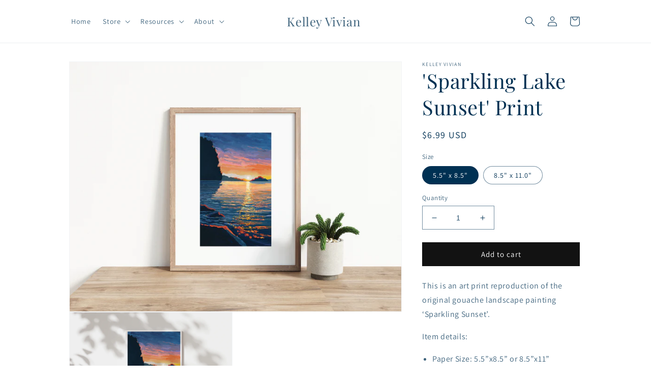

--- FILE ---
content_type: text/html; charset=utf-8
request_url: https://www.kelleyvivian.com/products/sparkling-sunset-print
body_size: 38656
content:
<!doctype html>
<html class="no-js" lang="en">
  <head>
 
<meta charset="utf-8">
    <meta http-equiv="X-UA-Compatible" content="IE=edge">
    <meta name="viewport" content="width=device-width,initial-scale=1">
    <meta name="theme-color" content="">
    <link rel="canonical" href="https://www.kelleyvivian.com/products/sparkling-sunset-print">
    <link rel="preconnect" href="https://cdn.shopify.com" crossorigin><link rel="preconnect" href="https://fonts.shopifycdn.com" crossorigin><title>
      &#39;Sparkling Lake Sunset&#39; Print
 &ndash; Kelley Vivian</title>

    
      <meta name="description" content="Art Print of the original gouache landscape painting &#39;Sparkling Sunset&#39; 5.5”x8.5” or 8.5”x11”">
    

    

<meta property="og:site_name" content="Kelley Vivian">
<meta property="og:url" content="https://www.kelleyvivian.com/products/sparkling-sunset-print">
<meta property="og:title" content="&#39;Sparkling Lake Sunset&#39; Print">
<meta property="og:type" content="product">
<meta property="og:description" content="Art Print of the original gouache landscape painting &#39;Sparkling Sunset&#39; 5.5”x8.5” or 8.5”x11”"><meta property="og:image" content="http://www.kelleyvivian.com/cdn/shop/products/SparklingSunsetFramed.jpg?v=1668551857">
  <meta property="og:image:secure_url" content="https://www.kelleyvivian.com/cdn/shop/products/SparklingSunsetFramed.jpg?v=1668551857">
  <meta property="og:image:width" content="3080">
  <meta property="og:image:height" content="2310"><meta property="og:price:amount" content="6.99">
  <meta property="og:price:currency" content="USD"><meta name="twitter:card" content="summary_large_image">
<meta name="twitter:title" content="&#39;Sparkling Lake Sunset&#39; Print">
<meta name="twitter:description" content="Art Print of the original gouache landscape painting &#39;Sparkling Sunset&#39; 5.5”x8.5” or 8.5”x11”">


    <script src="//www.kelleyvivian.com/cdn/shop/t/1/assets/global.js?v=149496944046504657681667744314" defer="defer"></script>
    <script>window.performance && window.performance.mark && window.performance.mark('shopify.content_for_header.start');</script><meta name="facebook-domain-verification" content="vmljzvr2ecxuqxunffvl5sce06grc5">
<meta id="shopify-digital-wallet" name="shopify-digital-wallet" content="/67611623723/digital_wallets/dialog">
<meta name="shopify-checkout-api-token" content="8b9cddba08d231a37bc8a26bcbcd2347">
<meta id="in-context-paypal-metadata" data-shop-id="67611623723" data-venmo-supported="false" data-environment="production" data-locale="en_US" data-paypal-v4="true" data-currency="USD">
<link rel="alternate" type="application/json+oembed" href="https://www.kelleyvivian.com/products/sparkling-sunset-print.oembed">
<script async="async" src="/checkouts/internal/preloads.js?locale=en-US"></script>
<link rel="preconnect" href="https://shop.app" crossorigin="anonymous">
<script async="async" src="https://shop.app/checkouts/internal/preloads.js?locale=en-US&shop_id=67611623723" crossorigin="anonymous"></script>
<script id="apple-pay-shop-capabilities" type="application/json">{"shopId":67611623723,"countryCode":"US","currencyCode":"USD","merchantCapabilities":["supports3DS"],"merchantId":"gid:\/\/shopify\/Shop\/67611623723","merchantName":"Kelley Vivian","requiredBillingContactFields":["postalAddress","email"],"requiredShippingContactFields":["postalAddress","email"],"shippingType":"shipping","supportedNetworks":["visa","masterCard","amex","discover","elo","jcb"],"total":{"type":"pending","label":"Kelley Vivian","amount":"1.00"},"shopifyPaymentsEnabled":true,"supportsSubscriptions":true}</script>
<script id="shopify-features" type="application/json">{"accessToken":"8b9cddba08d231a37bc8a26bcbcd2347","betas":["rich-media-storefront-analytics"],"domain":"www.kelleyvivian.com","predictiveSearch":true,"shopId":67611623723,"locale":"en"}</script>
<script>var Shopify = Shopify || {};
Shopify.shop = "kelley-vivian.myshopify.com";
Shopify.locale = "en";
Shopify.currency = {"active":"USD","rate":"1.0"};
Shopify.country = "US";
Shopify.theme = {"name":"Dawn","id":137489744171,"schema_name":"Dawn","schema_version":"7.0.1","theme_store_id":887,"role":"main"};
Shopify.theme.handle = "null";
Shopify.theme.style = {"id":null,"handle":null};
Shopify.cdnHost = "www.kelleyvivian.com/cdn";
Shopify.routes = Shopify.routes || {};
Shopify.routes.root = "/";</script>
<script type="module">!function(o){(o.Shopify=o.Shopify||{}).modules=!0}(window);</script>
<script>!function(o){function n(){var o=[];function n(){o.push(Array.prototype.slice.apply(arguments))}return n.q=o,n}var t=o.Shopify=o.Shopify||{};t.loadFeatures=n(),t.autoloadFeatures=n()}(window);</script>
<script>
  window.ShopifyPay = window.ShopifyPay || {};
  window.ShopifyPay.apiHost = "shop.app\/pay";
  window.ShopifyPay.redirectState = null;
</script>
<script id="shop-js-analytics" type="application/json">{"pageType":"product"}</script>
<script defer="defer" async type="module" src="//www.kelleyvivian.com/cdn/shopifycloud/shop-js/modules/v2/client.init-shop-cart-sync_BdyHc3Nr.en.esm.js"></script>
<script defer="defer" async type="module" src="//www.kelleyvivian.com/cdn/shopifycloud/shop-js/modules/v2/chunk.common_Daul8nwZ.esm.js"></script>
<script type="module">
  await import("//www.kelleyvivian.com/cdn/shopifycloud/shop-js/modules/v2/client.init-shop-cart-sync_BdyHc3Nr.en.esm.js");
await import("//www.kelleyvivian.com/cdn/shopifycloud/shop-js/modules/v2/chunk.common_Daul8nwZ.esm.js");

  window.Shopify.SignInWithShop?.initShopCartSync?.({"fedCMEnabled":true,"windoidEnabled":true});

</script>
<script>
  window.Shopify = window.Shopify || {};
  if (!window.Shopify.featureAssets) window.Shopify.featureAssets = {};
  window.Shopify.featureAssets['shop-js'] = {"shop-cart-sync":["modules/v2/client.shop-cart-sync_QYOiDySF.en.esm.js","modules/v2/chunk.common_Daul8nwZ.esm.js"],"init-fed-cm":["modules/v2/client.init-fed-cm_DchLp9rc.en.esm.js","modules/v2/chunk.common_Daul8nwZ.esm.js"],"shop-button":["modules/v2/client.shop-button_OV7bAJc5.en.esm.js","modules/v2/chunk.common_Daul8nwZ.esm.js"],"init-windoid":["modules/v2/client.init-windoid_DwxFKQ8e.en.esm.js","modules/v2/chunk.common_Daul8nwZ.esm.js"],"shop-cash-offers":["modules/v2/client.shop-cash-offers_DWtL6Bq3.en.esm.js","modules/v2/chunk.common_Daul8nwZ.esm.js","modules/v2/chunk.modal_CQq8HTM6.esm.js"],"shop-toast-manager":["modules/v2/client.shop-toast-manager_CX9r1SjA.en.esm.js","modules/v2/chunk.common_Daul8nwZ.esm.js"],"init-shop-email-lookup-coordinator":["modules/v2/client.init-shop-email-lookup-coordinator_UhKnw74l.en.esm.js","modules/v2/chunk.common_Daul8nwZ.esm.js"],"pay-button":["modules/v2/client.pay-button_DzxNnLDY.en.esm.js","modules/v2/chunk.common_Daul8nwZ.esm.js"],"avatar":["modules/v2/client.avatar_BTnouDA3.en.esm.js"],"init-shop-cart-sync":["modules/v2/client.init-shop-cart-sync_BdyHc3Nr.en.esm.js","modules/v2/chunk.common_Daul8nwZ.esm.js"],"shop-login-button":["modules/v2/client.shop-login-button_D8B466_1.en.esm.js","modules/v2/chunk.common_Daul8nwZ.esm.js","modules/v2/chunk.modal_CQq8HTM6.esm.js"],"init-customer-accounts-sign-up":["modules/v2/client.init-customer-accounts-sign-up_C8fpPm4i.en.esm.js","modules/v2/client.shop-login-button_D8B466_1.en.esm.js","modules/v2/chunk.common_Daul8nwZ.esm.js","modules/v2/chunk.modal_CQq8HTM6.esm.js"],"init-shop-for-new-customer-accounts":["modules/v2/client.init-shop-for-new-customer-accounts_CVTO0Ztu.en.esm.js","modules/v2/client.shop-login-button_D8B466_1.en.esm.js","modules/v2/chunk.common_Daul8nwZ.esm.js","modules/v2/chunk.modal_CQq8HTM6.esm.js"],"init-customer-accounts":["modules/v2/client.init-customer-accounts_dRgKMfrE.en.esm.js","modules/v2/client.shop-login-button_D8B466_1.en.esm.js","modules/v2/chunk.common_Daul8nwZ.esm.js","modules/v2/chunk.modal_CQq8HTM6.esm.js"],"shop-follow-button":["modules/v2/client.shop-follow-button_CkZpjEct.en.esm.js","modules/v2/chunk.common_Daul8nwZ.esm.js","modules/v2/chunk.modal_CQq8HTM6.esm.js"],"lead-capture":["modules/v2/client.lead-capture_BntHBhfp.en.esm.js","modules/v2/chunk.common_Daul8nwZ.esm.js","modules/v2/chunk.modal_CQq8HTM6.esm.js"],"checkout-modal":["modules/v2/client.checkout-modal_CfxcYbTm.en.esm.js","modules/v2/chunk.common_Daul8nwZ.esm.js","modules/v2/chunk.modal_CQq8HTM6.esm.js"],"shop-login":["modules/v2/client.shop-login_Da4GZ2H6.en.esm.js","modules/v2/chunk.common_Daul8nwZ.esm.js","modules/v2/chunk.modal_CQq8HTM6.esm.js"],"payment-terms":["modules/v2/client.payment-terms_MV4M3zvL.en.esm.js","modules/v2/chunk.common_Daul8nwZ.esm.js","modules/v2/chunk.modal_CQq8HTM6.esm.js"]};
</script>
<script id="__st">var __st={"a":67611623723,"offset":-18000,"reqid":"51ad78f6-8a69-4809-b4a2-df8c8dea202d-1769002736","pageurl":"www.kelleyvivian.com\/products\/sparkling-sunset-print","u":"358d538ca181","p":"product","rtyp":"product","rid":8006957039915};</script>
<script>window.ShopifyPaypalV4VisibilityTracking = true;</script>
<script id="captcha-bootstrap">!function(){'use strict';const t='contact',e='account',n='new_comment',o=[[t,t],['blogs',n],['comments',n],[t,'customer']],c=[[e,'customer_login'],[e,'guest_login'],[e,'recover_customer_password'],[e,'create_customer']],r=t=>t.map((([t,e])=>`form[action*='/${t}']:not([data-nocaptcha='true']) input[name='form_type'][value='${e}']`)).join(','),a=t=>()=>t?[...document.querySelectorAll(t)].map((t=>t.form)):[];function s(){const t=[...o],e=r(t);return a(e)}const i='password',u='form_key',d=['recaptcha-v3-token','g-recaptcha-response','h-captcha-response',i],f=()=>{try{return window.sessionStorage}catch{return}},m='__shopify_v',_=t=>t.elements[u];function p(t,e,n=!1){try{const o=window.sessionStorage,c=JSON.parse(o.getItem(e)),{data:r}=function(t){const{data:e,action:n}=t;return t[m]||n?{data:e,action:n}:{data:t,action:n}}(c);for(const[e,n]of Object.entries(r))t.elements[e]&&(t.elements[e].value=n);n&&o.removeItem(e)}catch(o){console.error('form repopulation failed',{error:o})}}const l='form_type',E='cptcha';function T(t){t.dataset[E]=!0}const w=window,h=w.document,L='Shopify',v='ce_forms',y='captcha';let A=!1;((t,e)=>{const n=(g='f06e6c50-85a8-45c8-87d0-21a2b65856fe',I='https://cdn.shopify.com/shopifycloud/storefront-forms-hcaptcha/ce_storefront_forms_captcha_hcaptcha.v1.5.2.iife.js',D={infoText:'Protected by hCaptcha',privacyText:'Privacy',termsText:'Terms'},(t,e,n)=>{const o=w[L][v],c=o.bindForm;if(c)return c(t,g,e,D).then(n);var r;o.q.push([[t,g,e,D],n]),r=I,A||(h.body.append(Object.assign(h.createElement('script'),{id:'captcha-provider',async:!0,src:r})),A=!0)});var g,I,D;w[L]=w[L]||{},w[L][v]=w[L][v]||{},w[L][v].q=[],w[L][y]=w[L][y]||{},w[L][y].protect=function(t,e){n(t,void 0,e),T(t)},Object.freeze(w[L][y]),function(t,e,n,w,h,L){const[v,y,A,g]=function(t,e,n){const i=e?o:[],u=t?c:[],d=[...i,...u],f=r(d),m=r(i),_=r(d.filter((([t,e])=>n.includes(e))));return[a(f),a(m),a(_),s()]}(w,h,L),I=t=>{const e=t.target;return e instanceof HTMLFormElement?e:e&&e.form},D=t=>v().includes(t);t.addEventListener('submit',(t=>{const e=I(t);if(!e)return;const n=D(e)&&!e.dataset.hcaptchaBound&&!e.dataset.recaptchaBound,o=_(e),c=g().includes(e)&&(!o||!o.value);(n||c)&&t.preventDefault(),c&&!n&&(function(t){try{if(!f())return;!function(t){const e=f();if(!e)return;const n=_(t);if(!n)return;const o=n.value;o&&e.removeItem(o)}(t);const e=Array.from(Array(32),(()=>Math.random().toString(36)[2])).join('');!function(t,e){_(t)||t.append(Object.assign(document.createElement('input'),{type:'hidden',name:u})),t.elements[u].value=e}(t,e),function(t,e){const n=f();if(!n)return;const o=[...t.querySelectorAll(`input[type='${i}']`)].map((({name:t})=>t)),c=[...d,...o],r={};for(const[a,s]of new FormData(t).entries())c.includes(a)||(r[a]=s);n.setItem(e,JSON.stringify({[m]:1,action:t.action,data:r}))}(t,e)}catch(e){console.error('failed to persist form',e)}}(e),e.submit())}));const S=(t,e)=>{t&&!t.dataset[E]&&(n(t,e.some((e=>e===t))),T(t))};for(const o of['focusin','change'])t.addEventListener(o,(t=>{const e=I(t);D(e)&&S(e,y())}));const B=e.get('form_key'),M=e.get(l),P=B&&M;t.addEventListener('DOMContentLoaded',(()=>{const t=y();if(P)for(const e of t)e.elements[l].value===M&&p(e,B);[...new Set([...A(),...v().filter((t=>'true'===t.dataset.shopifyCaptcha))])].forEach((e=>S(e,t)))}))}(h,new URLSearchParams(w.location.search),n,t,e,['guest_login'])})(!0,!0)}();</script>
<script integrity="sha256-4kQ18oKyAcykRKYeNunJcIwy7WH5gtpwJnB7kiuLZ1E=" data-source-attribution="shopify.loadfeatures" defer="defer" src="//www.kelleyvivian.com/cdn/shopifycloud/storefront/assets/storefront/load_feature-a0a9edcb.js" crossorigin="anonymous"></script>
<script crossorigin="anonymous" defer="defer" src="//www.kelleyvivian.com/cdn/shopifycloud/storefront/assets/shopify_pay/storefront-65b4c6d7.js?v=20250812"></script>
<script data-source-attribution="shopify.dynamic_checkout.dynamic.init">var Shopify=Shopify||{};Shopify.PaymentButton=Shopify.PaymentButton||{isStorefrontPortableWallets:!0,init:function(){window.Shopify.PaymentButton.init=function(){};var t=document.createElement("script");t.src="https://www.kelleyvivian.com/cdn/shopifycloud/portable-wallets/latest/portable-wallets.en.js",t.type="module",document.head.appendChild(t)}};
</script>
<script data-source-attribution="shopify.dynamic_checkout.buyer_consent">
  function portableWalletsHideBuyerConsent(e){var t=document.getElementById("shopify-buyer-consent"),n=document.getElementById("shopify-subscription-policy-button");t&&n&&(t.classList.add("hidden"),t.setAttribute("aria-hidden","true"),n.removeEventListener("click",e))}function portableWalletsShowBuyerConsent(e){var t=document.getElementById("shopify-buyer-consent"),n=document.getElementById("shopify-subscription-policy-button");t&&n&&(t.classList.remove("hidden"),t.removeAttribute("aria-hidden"),n.addEventListener("click",e))}window.Shopify?.PaymentButton&&(window.Shopify.PaymentButton.hideBuyerConsent=portableWalletsHideBuyerConsent,window.Shopify.PaymentButton.showBuyerConsent=portableWalletsShowBuyerConsent);
</script>
<script data-source-attribution="shopify.dynamic_checkout.cart.bootstrap">document.addEventListener("DOMContentLoaded",(function(){function t(){return document.querySelector("shopify-accelerated-checkout-cart, shopify-accelerated-checkout")}if(t())Shopify.PaymentButton.init();else{new MutationObserver((function(e,n){t()&&(Shopify.PaymentButton.init(),n.disconnect())})).observe(document.body,{childList:!0,subtree:!0})}}));
</script>
<link id="shopify-accelerated-checkout-styles" rel="stylesheet" media="screen" href="https://www.kelleyvivian.com/cdn/shopifycloud/portable-wallets/latest/accelerated-checkout-backwards-compat.css" crossorigin="anonymous">
<style id="shopify-accelerated-checkout-cart">
        #shopify-buyer-consent {
  margin-top: 1em;
  display: inline-block;
  width: 100%;
}

#shopify-buyer-consent.hidden {
  display: none;
}

#shopify-subscription-policy-button {
  background: none;
  border: none;
  padding: 0;
  text-decoration: underline;
  font-size: inherit;
  cursor: pointer;
}

#shopify-subscription-policy-button::before {
  box-shadow: none;
}

      </style>
<script id="sections-script" data-sections="header,footer" defer="defer" src="//www.kelleyvivian.com/cdn/shop/t/1/compiled_assets/scripts.js?v=522"></script>
<script>window.performance && window.performance.mark && window.performance.mark('shopify.content_for_header.end');</script>


    <style data-shopify>
      @font-face {
  font-family: Assistant;
  font-weight: 400;
  font-style: normal;
  font-display: swap;
  src: url("//www.kelleyvivian.com/cdn/fonts/assistant/assistant_n4.9120912a469cad1cc292572851508ca49d12e768.woff2") format("woff2"),
       url("//www.kelleyvivian.com/cdn/fonts/assistant/assistant_n4.6e9875ce64e0fefcd3f4446b7ec9036b3ddd2985.woff") format("woff");
}

      @font-face {
  font-family: Assistant;
  font-weight: 700;
  font-style: normal;
  font-display: swap;
  src: url("//www.kelleyvivian.com/cdn/fonts/assistant/assistant_n7.bf44452348ec8b8efa3aa3068825305886b1c83c.woff2") format("woff2"),
       url("//www.kelleyvivian.com/cdn/fonts/assistant/assistant_n7.0c887fee83f6b3bda822f1150b912c72da0f7b64.woff") format("woff");
}

      
      
      @font-face {
  font-family: "Playfair Display";
  font-weight: 400;
  font-style: normal;
  font-display: swap;
  src: url("//www.kelleyvivian.com/cdn/fonts/playfair_display/playfairdisplay_n4.9980f3e16959dc89137cc1369bfc3ae98af1deb9.woff2") format("woff2"),
       url("//www.kelleyvivian.com/cdn/fonts/playfair_display/playfairdisplay_n4.c562b7c8e5637886a811d2a017f9e023166064ee.woff") format("woff");
}


      :root {
        --font-body-family: Assistant, sans-serif;
        --font-body-style: normal;
        --font-body-weight: 400;
        --font-body-weight-bold: 700;

        --font-heading-family: "Playfair Display", serif;
        --font-heading-style: normal;
        --font-heading-weight: 400;

        --font-body-scale: 1.0;
        --font-heading-scale: 1.0;

        --color-base-text: 0, 49, 83;
        --color-shadow: 0, 49, 83;
        --color-base-background-1: 255, 255, 255;
        --color-base-background-2: 243, 243, 243;
        --color-base-solid-button-labels: 255, 255, 255;
        --color-base-outline-button-labels: 18, 18, 18;
        --color-base-accent-1: 18, 18, 18;
        --color-base-accent-2: 0, 49, 83;
        --payment-terms-background-color: #ffffff;

        --gradient-base-background-1: #ffffff;
        --gradient-base-background-2: #f3f3f3;
        --gradient-base-accent-1: #121212;
        --gradient-base-accent-2: #003153;

        --media-padding: px;
        --media-border-opacity: 0.05;
        --media-border-width: 1px;
        --media-radius: 0px;
        --media-shadow-opacity: 0.0;
        --media-shadow-horizontal-offset: 0px;
        --media-shadow-vertical-offset: 4px;
        --media-shadow-blur-radius: 5px;
        --media-shadow-visible: 0;

        --page-width: 110rem;
        --page-width-margin: 0rem;

        --product-card-image-padding: 0.0rem;
        --product-card-corner-radius: 0.0rem;
        --product-card-text-alignment: left;
        --product-card-border-width: 0.0rem;
        --product-card-border-opacity: 0.1;
        --product-card-shadow-opacity: 0.0;
        --product-card-shadow-visible: 0;
        --product-card-shadow-horizontal-offset: 0.0rem;
        --product-card-shadow-vertical-offset: 0.4rem;
        --product-card-shadow-blur-radius: 0.5rem;

        --collection-card-image-padding: 0.0rem;
        --collection-card-corner-radius: 0.0rem;
        --collection-card-text-alignment: left;
        --collection-card-border-width: 0.0rem;
        --collection-card-border-opacity: 0.1;
        --collection-card-shadow-opacity: 0.0;
        --collection-card-shadow-visible: 0;
        --collection-card-shadow-horizontal-offset: 0.0rem;
        --collection-card-shadow-vertical-offset: 0.4rem;
        --collection-card-shadow-blur-radius: 0.5rem;

        --blog-card-image-padding: 0.0rem;
        --blog-card-corner-radius: 0.0rem;
        --blog-card-text-alignment: left;
        --blog-card-border-width: 0.0rem;
        --blog-card-border-opacity: 0.1;
        --blog-card-shadow-opacity: 0.0;
        --blog-card-shadow-visible: 0;
        --blog-card-shadow-horizontal-offset: 0.0rem;
        --blog-card-shadow-vertical-offset: 0.4rem;
        --blog-card-shadow-blur-radius: 0.5rem;

        --badge-corner-radius: 4.0rem;

        --popup-border-width: 1px;
        --popup-border-opacity: 0.1;
        --popup-corner-radius: 0px;
        --popup-shadow-opacity: 0.0;
        --popup-shadow-horizontal-offset: 0px;
        --popup-shadow-vertical-offset: 4px;
        --popup-shadow-blur-radius: 5px;

        --drawer-border-width: 1px;
        --drawer-border-opacity: 0.1;
        --drawer-shadow-opacity: 0.0;
        --drawer-shadow-horizontal-offset: 0px;
        --drawer-shadow-vertical-offset: 4px;
        --drawer-shadow-blur-radius: 5px;

        --spacing-sections-desktop: 0px;
        --spacing-sections-mobile: 0px;

        --grid-desktop-vertical-spacing: 8px;
        --grid-desktop-horizontal-spacing: 8px;
        --grid-mobile-vertical-spacing: 4px;
        --grid-mobile-horizontal-spacing: 4px;

        --text-boxes-border-opacity: 0.1;
        --text-boxes-border-width: 0px;
        --text-boxes-radius: 0px;
        --text-boxes-shadow-opacity: 0.0;
        --text-boxes-shadow-visible: 0;
        --text-boxes-shadow-horizontal-offset: 0px;
        --text-boxes-shadow-vertical-offset: 4px;
        --text-boxes-shadow-blur-radius: 5px;

        --buttons-radius: 0px;
        --buttons-radius-outset: 0px;
        --buttons-border-width: 1px;
        --buttons-border-opacity: 1.0;
        --buttons-shadow-opacity: 0.0;
        --buttons-shadow-visible: 0;
        --buttons-shadow-horizontal-offset: 0px;
        --buttons-shadow-vertical-offset: 4px;
        --buttons-shadow-blur-radius: 5px;
        --buttons-border-offset: 0px;

        --inputs-radius: 0px;
        --inputs-border-width: 1px;
        --inputs-border-opacity: 0.55;
        --inputs-shadow-opacity: 0.0;
        --inputs-shadow-horizontal-offset: 0px;
        --inputs-margin-offset: 0px;
        --inputs-shadow-vertical-offset: 4px;
        --inputs-shadow-blur-radius: 5px;
        --inputs-radius-outset: 0px;

        --variant-pills-radius: 40px;
        --variant-pills-border-width: 1px;
        --variant-pills-border-opacity: 0.55;
        --variant-pills-shadow-opacity: 0.0;
        --variant-pills-shadow-horizontal-offset: 0px;
        --variant-pills-shadow-vertical-offset: 4px;
        --variant-pills-shadow-blur-radius: 5px;
      }

      *,
      *::before,
      *::after {
        box-sizing: inherit;
      }

      html {
        box-sizing: border-box;
        font-size: calc(var(--font-body-scale) * 62.5%);
        height: 100%;
      }

      body {
        display: grid;
        grid-template-rows: auto auto 1fr auto;
        grid-template-columns: 100%;
        min-height: 100%;
        margin: 0;
        font-size: 1.5rem;
        letter-spacing: 0.06rem;
        line-height: calc(1 + 0.8 / var(--font-body-scale));
        font-family: var(--font-body-family);
        font-style: var(--font-body-style);
        font-weight: var(--font-body-weight);
      }

      @media screen and (min-width: 750px) {
        body {
          font-size: 1.6rem;
        }
      }
    </style>

    <link href="//www.kelleyvivian.com/cdn/shop/t/1/assets/base.css?v=88290808517547527771667744329" rel="stylesheet" type="text/css" media="all" />
<link rel="preload" as="font" href="//www.kelleyvivian.com/cdn/fonts/assistant/assistant_n4.9120912a469cad1cc292572851508ca49d12e768.woff2" type="font/woff2" crossorigin><link rel="preload" as="font" href="//www.kelleyvivian.com/cdn/fonts/playfair_display/playfairdisplay_n4.9980f3e16959dc89137cc1369bfc3ae98af1deb9.woff2" type="font/woff2" crossorigin><link rel="stylesheet" href="//www.kelleyvivian.com/cdn/shop/t/1/assets/component-predictive-search.css?v=83512081251802922551667744311" media="print" onload="this.media='all'"><script>document.documentElement.className = document.documentElement.className.replace('no-js', 'js');
    if (Shopify.designMode) {
      document.documentElement.classList.add('shopify-design-mode');
    }
    </script>
  

<!-- BEGIN app block: shopify://apps/ecomposer-builder/blocks/app-embed/a0fc26e1-7741-4773-8b27-39389b4fb4a0 --><!-- DNS Prefetch & Preconnect -->
<link rel="preconnect" href="https://cdn.ecomposer.app" crossorigin>
<link rel="dns-prefetch" href="https://cdn.ecomposer.app">

<link rel="prefetch" href="https://cdn.ecomposer.app/vendors/css/ecom-swiper@11.css" as="style">
<link rel="prefetch" href="https://cdn.ecomposer.app/vendors/js/ecom-swiper@11.0.5.js" as="script">
<link rel="prefetch" href="https://cdn.ecomposer.app/vendors/js/ecom_modal.js" as="script">

<!-- Global CSS --><!-- Custom CSS & JS --><!-- Open Graph Meta Tags for Pages --><!-- Critical Inline Styles -->
<style class="ecom-theme-helper">.ecom-animation{opacity:0}.ecom-animation.animate,.ecom-animation.ecom-animated{opacity:1}.ecom-cart-popup{display:grid;position:fixed;inset:0;z-index:9999999;align-content:center;padding:5px;justify-content:center;align-items:center;justify-items:center}.ecom-cart-popup::before{content:' ';position:absolute;background:#e5e5e5b3;inset:0}.ecom-ajax-loading{cursor:not-allowed;pointer-events:none;opacity:.6}#ecom-toast{visibility:hidden;max-width:50px;height:60px;margin:auto;background-color:#333;color:#fff;text-align:center;border-radius:2px;position:fixed;z-index:1;left:0;right:0;bottom:30px;font-size:17px;display:grid;grid-template-columns:50px auto;align-items:center;justify-content:start;align-content:center;justify-items:start}#ecom-toast.ecom-toast-show{visibility:visible;animation:ecomFadein .5s,ecomExpand .5s .5s,ecomStay 3s 1s,ecomShrink .5s 4s,ecomFadeout .5s 4.5s}#ecom-toast #ecom-toast-icon{width:50px;height:100%;box-sizing:border-box;background-color:#111;color:#fff;padding:5px}#ecom-toast .ecom-toast-icon-svg{width:100%;height:100%;position:relative;vertical-align:middle;margin:auto;text-align:center}#ecom-toast #ecom-toast-desc{color:#fff;padding:16px;overflow:hidden;white-space:nowrap}@media(max-width:768px){#ecom-toast #ecom-toast-desc{white-space:normal;min-width:250px}#ecom-toast{height:auto;min-height:60px}}.ecom__column-full-height{height:100%}@keyframes ecomFadein{from{bottom:0;opacity:0}to{bottom:30px;opacity:1}}@keyframes ecomExpand{from{min-width:50px}to{min-width:var(--ecom-max-width)}}@keyframes ecomStay{from{min-width:var(--ecom-max-width)}to{min-width:var(--ecom-max-width)}}@keyframes ecomShrink{from{min-width:var(--ecom-max-width)}to{min-width:50px}}@keyframes ecomFadeout{from{bottom:30px;opacity:1}to{bottom:60px;opacity:0}}</style>


<!-- EComposer Config Script -->
<script id="ecom-theme-helpers" async>
window.EComposer=window.EComposer||{};(function(){if(!this.configs)this.configs={};this.configs.ajax_cart={enable:false};this.customer=false;this.proxy_path='/apps/ecomposer-visual-page-builder';
this.popupScriptUrl='https://cdn.shopify.com/extensions/019b200c-ceec-7ac9-af95-28c32fd62de8/ecomposer-94/assets/ecom_popup.js';
this.routes={domain:'https://www.kelleyvivian.com',root_url:'/',collections_url:'/collections',all_products_collection_url:'/collections/all',cart_url:'/cart',cart_add_url:'/cart/add',cart_change_url:'/cart/change',cart_clear_url:'/cart/clear',cart_update_url:'/cart/update',product_recommendations_url:'/recommendations/products'};
this.queryParams={};
if(window.location.search.length){new URLSearchParams(window.location.search).forEach((value,key)=>{this.queryParams[key]=value})}
this.money_format="${{amount}}";
this.money_with_currency_format="${{amount}} USD";
this.currencyCodeEnabled=true;this.abTestingData = [];this.formatMoney=function(t,e){const r=this.currencyCodeEnabled?this.money_with_currency_format:this.money_format;function a(t,e){return void 0===t?e:t}function o(t,e,r,o){if(e=a(e,2),r=a(r,","),o=a(o,"."),isNaN(t)||null==t)return 0;var n=(t=(t/100).toFixed(e)).split(".");return n[0].replace(/(\d)(?=(\d\d\d)+(?!\d))/g,"$1"+r)+(n[1]?o+n[1]:"")}"string"==typeof t&&(t=t.replace(".",""));var n="",i=/\{\{\s*(\w+)\s*\}\}/,s=e||r;switch(s.match(i)[1]){case"amount":n=o(t,2);break;case"amount_no_decimals":n=o(t,0);break;case"amount_with_comma_separator":n=o(t,2,".",",");break;case"amount_with_space_separator":n=o(t,2," ",",");break;case"amount_with_period_and_space_separator":n=o(t,2," ",".");break;case"amount_no_decimals_with_comma_separator":n=o(t,0,".",",");break;case"amount_no_decimals_with_space_separator":n=o(t,0," ");break;case"amount_with_apostrophe_separator":n=o(t,2,"'",".")}return s.replace(i,n)};
this.resizeImage=function(t,e){try{if(!e||"original"==e||"full"==e||"master"==e)return t;if(-1!==t.indexOf("cdn.shopify.com")||-1!==t.indexOf("/cdn/shop/")){var r=t.match(/\.(jpg|jpeg|gif|png|bmp|bitmap|tiff|tif|webp)((\#[0-9a-z\-]+)?(\?v=.*)?)?$/gim);if(null==r)return null;var a=t.split(r[0]),o=r[0];return a[0]+"_"+e+o}}catch(r){return t}return t};
this.getProduct=function(t){if(!t)return!1;let e=("/"===this.routes.root_url?"":this.routes.root_url)+"/products/"+t+".js?shop="+Shopify.shop;return window.ECOM_LIVE&&(e="/shop/builder/ajax/ecom-proxy/products/"+t+"?shop="+Shopify.shop),window.fetch(e,{headers:{"Content-Type":"application/json"}}).then(t=>t.ok?t.json():false)};
const u=new URLSearchParams(window.location.search);if(u.has("ecom-redirect")){const r=u.get("ecom-redirect");if(r){let d;try{d=decodeURIComponent(r)}catch{return}d=d.trim().replace(/[\r\n\t]/g,"");if(d.length>2e3)return;const p=["javascript:","data:","vbscript:","file:","ftp:","mailto:","tel:","sms:","chrome:","chrome-extension:","moz-extension:","ms-browser-extension:"],l=d.toLowerCase();for(const o of p)if(l.includes(o))return;const x=[/<script/i,/<\/script/i,/javascript:/i,/vbscript:/i,/onload=/i,/onerror=/i,/onclick=/i,/onmouseover=/i,/onfocus=/i,/onblur=/i,/onsubmit=/i,/onchange=/i,/alert\s*\(/i,/confirm\s*\(/i,/prompt\s*\(/i,/document\./i,/window\./i,/eval\s*\(/i];for(const t of x)if(t.test(d))return;if(d.startsWith("/")&&!d.startsWith("//")){if(!/^[a-zA-Z0-9\-._~:/?#[\]@!$&'()*+,;=%]+$/.test(d))return;if(d.includes("../")||d.includes("./"))return;window.location.href=d;return}if(!d.includes("://")&&!d.startsWith("//")){if(!/^[a-zA-Z0-9\-._~:/?#[\]@!$&'()*+,;=%]+$/.test(d))return;if(d.includes("../")||d.includes("./"))return;window.location.href="/"+d;return}let n;try{n=new URL(d)}catch{return}if(!["http:","https:"].includes(n.protocol))return;if(n.port&&(parseInt(n.port)<1||parseInt(n.port)>65535))return;const a=[window.location.hostname];if(a.includes(n.hostname)&&(n.href===d||n.toString()===d))window.location.href=d}}
}).bind(window.EComposer)();
if(window.Shopify&&window.Shopify.designMode&&window.top&&window.top.opener){window.addEventListener("load",function(){window.top.opener.postMessage({action:"ecomposer:loaded"},"*")})}
</script>

<!-- Quickview Script -->
<script id="ecom-theme-quickview" async>
window.EComposer=window.EComposer||{};(function(){this.initQuickview=function(){var enable_qv=false;const qv_wrapper_script=document.querySelector('#ecom-quickview-template-html');if(!qv_wrapper_script)return;const ecom_quickview=document.createElement('div');ecom_quickview.classList.add('ecom-quickview');ecom_quickview.innerHTML=qv_wrapper_script.innerHTML;document.body.prepend(ecom_quickview);const qv_wrapper=ecom_quickview.querySelector('.ecom-quickview__wrapper');const ecomQuickview=function(e){let t=qv_wrapper.querySelector(".ecom-quickview__content-data");if(t){let i=document.createRange().createContextualFragment(e);t.innerHTML="",t.append(i),qv_wrapper.classList.add("ecom-open");let c=new CustomEvent("ecom:quickview:init",{detail:{wrapper:qv_wrapper}});document.dispatchEvent(c),setTimeout(function(){qv_wrapper.classList.add("ecom-display")},500),closeQuickview(t)}},closeQuickview=function(e){let t=qv_wrapper.querySelector(".ecom-quickview__close-btn"),i=qv_wrapper.querySelector(".ecom-quickview__content");function c(t){let o=t.target;do{if(o==i||o&&o.classList&&o.classList.contains("ecom-modal"))return;o=o.parentNode}while(o);o!=i&&(qv_wrapper.classList.add("ecom-remove"),qv_wrapper.classList.remove("ecom-open","ecom-display","ecom-remove"),setTimeout(function(){e.innerHTML=""},300),document.removeEventListener("click",c),document.removeEventListener("keydown",n))}function n(t){(t.isComposing||27===t.keyCode)&&(qv_wrapper.classList.add("ecom-remove"),qv_wrapper.classList.remove("ecom-open","ecom-display","ecom-remove"),setTimeout(function(){e.innerHTML=""},300),document.removeEventListener("keydown",n),document.removeEventListener("click",c))}t&&t.addEventListener("click",function(t){t.preventDefault(),document.removeEventListener("click",c),document.removeEventListener("keydown",n),qv_wrapper.classList.add("ecom-remove"),qv_wrapper.classList.remove("ecom-open","ecom-display","ecom-remove"),setTimeout(function(){e.innerHTML=""},300)}),document.addEventListener("click",c),document.addEventListener("keydown",n)};function quickViewHandler(e){e&&e.preventDefault();let t=this;t.classList&&t.classList.add("ecom-loading");let i=t.classList?t.getAttribute("href"):window.location.pathname;if(i){if(window.location.search.includes("ecom_template_id")){let c=new URLSearchParams(location.search);i=window.location.pathname+"?section_id="+c.get("ecom_template_id")}else i+=(i.includes("?")?"&":"?")+"section_id=ecom-default-template-quickview";fetch(i).then(function(e){return 200==e.status?e.text():window.document.querySelector("#admin-bar-iframe")?(404==e.status?alert("Please create Ecomposer quickview template first!"):alert("Have some problem with quickview!"),t.classList&&t.classList.remove("ecom-loading"),!1):void window.open(new URL(i).pathname,"_blank")}).then(function(e){e&&(ecomQuickview(e),setTimeout(function(){t.classList&&t.classList.remove("ecom-loading")},300))}).catch(function(e){})}}
if(window.location.search.includes('ecom_template_id')){setTimeout(quickViewHandler,1000)}
if(enable_qv){const qv_buttons=document.querySelectorAll('.ecom-product-quickview');if(qv_buttons.length>0){qv_buttons.forEach(function(button,index){button.addEventListener('click',quickViewHandler)})}}
}}).bind(window.EComposer)();
</script>

<!-- Quickview Template -->
<script type="text/template" id="ecom-quickview-template-html">
<div class="ecom-quickview__wrapper ecom-dn"><div class="ecom-quickview__container"><div class="ecom-quickview__content"><div class="ecom-quickview__content-inner"><div class="ecom-quickview__content-data"></div></div><span class="ecom-quickview__close-btn"><svg version="1.1" xmlns="http://www.w3.org/2000/svg" width="32" height="32" viewBox="0 0 32 32"><path d="M10.722 9.969l-0.754 0.754 5.278 5.278-5.253 5.253 0.754 0.754 5.253-5.253 5.253 5.253 0.754-0.754-5.253-5.253 5.278-5.278-0.754-0.754-5.278 5.278z" fill="#000000"></path></svg></span></div></div></div>
</script>

<!-- Quickview Styles -->
<style class="ecom-theme-quickview">.ecom-quickview .ecom-animation{opacity:1}.ecom-quickview__wrapper{opacity:0;display:none;pointer-events:none}.ecom-quickview__wrapper.ecom-open{position:fixed;top:0;left:0;right:0;bottom:0;display:block;pointer-events:auto;z-index:100000;outline:0!important;-webkit-backface-visibility:hidden;opacity:1;transition:all .1s}.ecom-quickview__container{text-align:center;position:absolute;width:100%;height:100%;left:0;top:0;padding:0 8px;box-sizing:border-box;opacity:0;background-color:rgba(0,0,0,.8);transition:opacity .1s}.ecom-quickview__container:before{content:"";display:inline-block;height:100%;vertical-align:middle}.ecom-quickview__wrapper.ecom-display .ecom-quickview__content{visibility:visible;opacity:1;transform:none}.ecom-quickview__content{position:relative;display:inline-block;opacity:0;visibility:hidden;transition:transform .1s,opacity .1s;transform:translateX(-100px)}.ecom-quickview__content-inner{position:relative;display:inline-block;vertical-align:middle;margin:0 auto;text-align:left;z-index:999;overflow-y:auto;max-height:80vh}.ecom-quickview__content-data>.shopify-section{margin:0 auto;max-width:980px;overflow:hidden;position:relative;background-color:#fff;opacity:0}.ecom-quickview__wrapper.ecom-display .ecom-quickview__content-data>.shopify-section{opacity:1;transform:none}.ecom-quickview__wrapper.ecom-display .ecom-quickview__container{opacity:1}.ecom-quickview__wrapper.ecom-remove #shopify-section-ecom-default-template-quickview{opacity:0;transform:translateX(100px)}.ecom-quickview__close-btn{position:fixed!important;top:0;right:0;transform:none;background-color:transparent;color:#000;opacity:0;width:40px;height:40px;transition:.25s;z-index:9999;stroke:#fff}.ecom-quickview__wrapper.ecom-display .ecom-quickview__close-btn{opacity:1}.ecom-quickview__close-btn:hover{cursor:pointer}@media screen and (max-width:1024px){.ecom-quickview__content{position:absolute;inset:0;margin:50px 15px;display:flex}.ecom-quickview__close-btn{right:0}}.ecom-toast-icon-info{display:none}.ecom-toast-error .ecom-toast-icon-info{display:inline!important}.ecom-toast-error .ecom-toast-icon-success{display:none!important}.ecom-toast-icon-success{fill:#fff;width:35px}</style>

<!-- Toast Template -->
<script type="text/template" id="ecom-template-html"><!-- BEGIN app snippet: ecom-toast --><div id="ecom-toast"><div id="ecom-toast-icon"><svg xmlns="http://www.w3.org/2000/svg" class="ecom-toast-icon-svg ecom-toast-icon-info" fill="none" viewBox="0 0 24 24" stroke="currentColor"><path stroke-linecap="round" stroke-linejoin="round" stroke-width="2" d="M13 16h-1v-4h-1m1-4h.01M21 12a9 9 0 11-18 0 9 9 0 0118 0z"/></svg>
<svg class="ecom-toast-icon-svg ecom-toast-icon-success" xmlns="http://www.w3.org/2000/svg" viewBox="0 0 512 512"><path d="M256 8C119 8 8 119 8 256s111 248 248 248 248-111 248-248S393 8 256 8zm0 48c110.5 0 200 89.5 200 200 0 110.5-89.5 200-200 200-110.5 0-200-89.5-200-200 0-110.5 89.5-200 200-200m140.2 130.3l-22.5-22.7c-4.7-4.7-12.3-4.7-17-.1L215.3 303.7l-59.8-60.3c-4.7-4.7-12.3-4.7-17-.1l-22.7 22.5c-4.7 4.7-4.7 12.3-.1 17l90.8 91.5c4.7 4.7 12.3 4.7 17 .1l172.6-171.2c4.7-4.7 4.7-12.3 .1-17z"/></svg>
</div><div id="ecom-toast-desc"></div></div><!-- END app snippet --></script><!-- END app block --><!-- BEGIN app block: shopify://apps/pagefly-page-builder/blocks/app-embed/83e179f7-59a0-4589-8c66-c0dddf959200 -->

<!-- BEGIN app snippet: pagefly-cro-ab-testing-main -->







<script>
  ;(function () {
    const url = new URL(window.location)
    const viewParam = url.searchParams.get('view')
    if (viewParam && viewParam.includes('variant-pf-')) {
      url.searchParams.set('pf_v', viewParam)
      url.searchParams.delete('view')
      window.history.replaceState({}, '', url)
    }
  })()
</script>



<script type='module'>
  
  window.PAGEFLY_CRO = window.PAGEFLY_CRO || {}

  window.PAGEFLY_CRO['data_debug'] = {
    original_template_suffix: "all_products",
    allow_ab_test: false,
    ab_test_start_time: 0,
    ab_test_end_time: 0,
    today_date_time: 1769002736000,
  }
  window.PAGEFLY_CRO['GA4'] = { enabled: false}
</script>

<!-- END app snippet -->








  <script src='https://cdn.shopify.com/extensions/019bb4f9-aed6-78a3-be91-e9d44663e6bf/pagefly-page-builder-215/assets/pagefly-helper.js' defer='defer'></script>

  <script src='https://cdn.shopify.com/extensions/019bb4f9-aed6-78a3-be91-e9d44663e6bf/pagefly-page-builder-215/assets/pagefly-general-helper.js' defer='defer'></script>

  <script src='https://cdn.shopify.com/extensions/019bb4f9-aed6-78a3-be91-e9d44663e6bf/pagefly-page-builder-215/assets/pagefly-snap-slider.js' defer='defer'></script>

  <script src='https://cdn.shopify.com/extensions/019bb4f9-aed6-78a3-be91-e9d44663e6bf/pagefly-page-builder-215/assets/pagefly-slideshow-v3.js' defer='defer'></script>

  <script src='https://cdn.shopify.com/extensions/019bb4f9-aed6-78a3-be91-e9d44663e6bf/pagefly-page-builder-215/assets/pagefly-slideshow-v4.js' defer='defer'></script>

  <script src='https://cdn.shopify.com/extensions/019bb4f9-aed6-78a3-be91-e9d44663e6bf/pagefly-page-builder-215/assets/pagefly-glider.js' defer='defer'></script>

  <script src='https://cdn.shopify.com/extensions/019bb4f9-aed6-78a3-be91-e9d44663e6bf/pagefly-page-builder-215/assets/pagefly-slideshow-v1-v2.js' defer='defer'></script>

  <script src='https://cdn.shopify.com/extensions/019bb4f9-aed6-78a3-be91-e9d44663e6bf/pagefly-page-builder-215/assets/pagefly-product-media.js' defer='defer'></script>

  <script src='https://cdn.shopify.com/extensions/019bb4f9-aed6-78a3-be91-e9d44663e6bf/pagefly-page-builder-215/assets/pagefly-product.js' defer='defer'></script>


<script id='pagefly-helper-data' type='application/json'>
  {
    "page_optimization": {
      "assets_prefetching": false
    },
    "elements_asset_mapper": {
      "Accordion": "https://cdn.shopify.com/extensions/019bb4f9-aed6-78a3-be91-e9d44663e6bf/pagefly-page-builder-215/assets/pagefly-accordion.js",
      "Accordion3": "https://cdn.shopify.com/extensions/019bb4f9-aed6-78a3-be91-e9d44663e6bf/pagefly-page-builder-215/assets/pagefly-accordion3.js",
      "CountDown": "https://cdn.shopify.com/extensions/019bb4f9-aed6-78a3-be91-e9d44663e6bf/pagefly-page-builder-215/assets/pagefly-countdown.js",
      "GMap1": "https://cdn.shopify.com/extensions/019bb4f9-aed6-78a3-be91-e9d44663e6bf/pagefly-page-builder-215/assets/pagefly-gmap.js",
      "GMap2": "https://cdn.shopify.com/extensions/019bb4f9-aed6-78a3-be91-e9d44663e6bf/pagefly-page-builder-215/assets/pagefly-gmap.js",
      "GMapBasicV2": "https://cdn.shopify.com/extensions/019bb4f9-aed6-78a3-be91-e9d44663e6bf/pagefly-page-builder-215/assets/pagefly-gmap.js",
      "GMapAdvancedV2": "https://cdn.shopify.com/extensions/019bb4f9-aed6-78a3-be91-e9d44663e6bf/pagefly-page-builder-215/assets/pagefly-gmap.js",
      "HTML.Video": "https://cdn.shopify.com/extensions/019bb4f9-aed6-78a3-be91-e9d44663e6bf/pagefly-page-builder-215/assets/pagefly-htmlvideo.js",
      "HTML.Video2": "https://cdn.shopify.com/extensions/019bb4f9-aed6-78a3-be91-e9d44663e6bf/pagefly-page-builder-215/assets/pagefly-htmlvideo2.js",
      "HTML.Video3": "https://cdn.shopify.com/extensions/019bb4f9-aed6-78a3-be91-e9d44663e6bf/pagefly-page-builder-215/assets/pagefly-htmlvideo2.js",
      "BackgroundVideo": "https://cdn.shopify.com/extensions/019bb4f9-aed6-78a3-be91-e9d44663e6bf/pagefly-page-builder-215/assets/pagefly-htmlvideo2.js",
      "Instagram": "https://cdn.shopify.com/extensions/019bb4f9-aed6-78a3-be91-e9d44663e6bf/pagefly-page-builder-215/assets/pagefly-instagram.js",
      "Instagram2": "https://cdn.shopify.com/extensions/019bb4f9-aed6-78a3-be91-e9d44663e6bf/pagefly-page-builder-215/assets/pagefly-instagram.js",
      "Insta3": "https://cdn.shopify.com/extensions/019bb4f9-aed6-78a3-be91-e9d44663e6bf/pagefly-page-builder-215/assets/pagefly-instagram3.js",
      "Tabs": "https://cdn.shopify.com/extensions/019bb4f9-aed6-78a3-be91-e9d44663e6bf/pagefly-page-builder-215/assets/pagefly-tab.js",
      "Tabs3": "https://cdn.shopify.com/extensions/019bb4f9-aed6-78a3-be91-e9d44663e6bf/pagefly-page-builder-215/assets/pagefly-tab3.js",
      "ProductBox": "https://cdn.shopify.com/extensions/019bb4f9-aed6-78a3-be91-e9d44663e6bf/pagefly-page-builder-215/assets/pagefly-cart.js",
      "FBPageBox2": "https://cdn.shopify.com/extensions/019bb4f9-aed6-78a3-be91-e9d44663e6bf/pagefly-page-builder-215/assets/pagefly-facebook.js",
      "FBLikeButton2": "https://cdn.shopify.com/extensions/019bb4f9-aed6-78a3-be91-e9d44663e6bf/pagefly-page-builder-215/assets/pagefly-facebook.js",
      "TwitterFeed2": "https://cdn.shopify.com/extensions/019bb4f9-aed6-78a3-be91-e9d44663e6bf/pagefly-page-builder-215/assets/pagefly-twitter.js",
      "Paragraph4": "https://cdn.shopify.com/extensions/019bb4f9-aed6-78a3-be91-e9d44663e6bf/pagefly-page-builder-215/assets/pagefly-paragraph4.js",

      "AliReviews": "https://cdn.shopify.com/extensions/019bb4f9-aed6-78a3-be91-e9d44663e6bf/pagefly-page-builder-215/assets/pagefly-3rd-elements.js",
      "BackInStock": "https://cdn.shopify.com/extensions/019bb4f9-aed6-78a3-be91-e9d44663e6bf/pagefly-page-builder-215/assets/pagefly-3rd-elements.js",
      "GloboBackInStock": "https://cdn.shopify.com/extensions/019bb4f9-aed6-78a3-be91-e9d44663e6bf/pagefly-page-builder-215/assets/pagefly-3rd-elements.js",
      "GrowaveWishlist": "https://cdn.shopify.com/extensions/019bb4f9-aed6-78a3-be91-e9d44663e6bf/pagefly-page-builder-215/assets/pagefly-3rd-elements.js",
      "InfiniteOptionsShopPad": "https://cdn.shopify.com/extensions/019bb4f9-aed6-78a3-be91-e9d44663e6bf/pagefly-page-builder-215/assets/pagefly-3rd-elements.js",
      "InkybayProductPersonalizer": "https://cdn.shopify.com/extensions/019bb4f9-aed6-78a3-be91-e9d44663e6bf/pagefly-page-builder-215/assets/pagefly-3rd-elements.js",
      "LimeSpot": "https://cdn.shopify.com/extensions/019bb4f9-aed6-78a3-be91-e9d44663e6bf/pagefly-page-builder-215/assets/pagefly-3rd-elements.js",
      "Loox": "https://cdn.shopify.com/extensions/019bb4f9-aed6-78a3-be91-e9d44663e6bf/pagefly-page-builder-215/assets/pagefly-3rd-elements.js",
      "Opinew": "https://cdn.shopify.com/extensions/019bb4f9-aed6-78a3-be91-e9d44663e6bf/pagefly-page-builder-215/assets/pagefly-3rd-elements.js",
      "Powr": "https://cdn.shopify.com/extensions/019bb4f9-aed6-78a3-be91-e9d44663e6bf/pagefly-page-builder-215/assets/pagefly-3rd-elements.js",
      "ProductReviews": "https://cdn.shopify.com/extensions/019bb4f9-aed6-78a3-be91-e9d44663e6bf/pagefly-page-builder-215/assets/pagefly-3rd-elements.js",
      "PushOwl": "https://cdn.shopify.com/extensions/019bb4f9-aed6-78a3-be91-e9d44663e6bf/pagefly-page-builder-215/assets/pagefly-3rd-elements.js",
      "ReCharge": "https://cdn.shopify.com/extensions/019bb4f9-aed6-78a3-be91-e9d44663e6bf/pagefly-page-builder-215/assets/pagefly-3rd-elements.js",
      "Rivyo": "https://cdn.shopify.com/extensions/019bb4f9-aed6-78a3-be91-e9d44663e6bf/pagefly-page-builder-215/assets/pagefly-3rd-elements.js",
      "TrackingMore": "https://cdn.shopify.com/extensions/019bb4f9-aed6-78a3-be91-e9d44663e6bf/pagefly-page-builder-215/assets/pagefly-3rd-elements.js",
      "Vitals": "https://cdn.shopify.com/extensions/019bb4f9-aed6-78a3-be91-e9d44663e6bf/pagefly-page-builder-215/assets/pagefly-3rd-elements.js",
      "Wiser": "https://cdn.shopify.com/extensions/019bb4f9-aed6-78a3-be91-e9d44663e6bf/pagefly-page-builder-215/assets/pagefly-3rd-elements.js"
    },
    "custom_elements_mapper": {
      "pf-click-action-element": "https://cdn.shopify.com/extensions/019bb4f9-aed6-78a3-be91-e9d44663e6bf/pagefly-page-builder-215/assets/pagefly-click-action-element.js",
      "pf-dialog-element": "https://cdn.shopify.com/extensions/019bb4f9-aed6-78a3-be91-e9d44663e6bf/pagefly-page-builder-215/assets/pagefly-dialog-element.js"
    }
  }
</script>


<!-- END app block --><script src="https://cdn.shopify.com/extensions/019b92df-1966-750c-943d-a8ced4b05ac2/option-cli3-369/assets/gpomain.js" type="text/javascript" defer="defer"></script>
<script src="https://cdn.shopify.com/extensions/019b200c-ceec-7ac9-af95-28c32fd62de8/ecomposer-94/assets/ecom.js" type="text/javascript" defer="defer"></script>
<link href="https://monorail-edge.shopifysvc.com" rel="dns-prefetch">
<script>(function(){if ("sendBeacon" in navigator && "performance" in window) {try {var session_token_from_headers = performance.getEntriesByType('navigation')[0].serverTiming.find(x => x.name == '_s').description;} catch {var session_token_from_headers = undefined;}var session_cookie_matches = document.cookie.match(/_shopify_s=([^;]*)/);var session_token_from_cookie = session_cookie_matches && session_cookie_matches.length === 2 ? session_cookie_matches[1] : "";var session_token = session_token_from_headers || session_token_from_cookie || "";function handle_abandonment_event(e) {var entries = performance.getEntries().filter(function(entry) {return /monorail-edge.shopifysvc.com/.test(entry.name);});if (!window.abandonment_tracked && entries.length === 0) {window.abandonment_tracked = true;var currentMs = Date.now();var navigation_start = performance.timing.navigationStart;var payload = {shop_id: 67611623723,url: window.location.href,navigation_start,duration: currentMs - navigation_start,session_token,page_type: "product"};window.navigator.sendBeacon("https://monorail-edge.shopifysvc.com/v1/produce", JSON.stringify({schema_id: "online_store_buyer_site_abandonment/1.1",payload: payload,metadata: {event_created_at_ms: currentMs,event_sent_at_ms: currentMs}}));}}window.addEventListener('pagehide', handle_abandonment_event);}}());</script>
<script id="web-pixels-manager-setup">(function e(e,d,r,n,o){if(void 0===o&&(o={}),!Boolean(null===(a=null===(i=window.Shopify)||void 0===i?void 0:i.analytics)||void 0===a?void 0:a.replayQueue)){var i,a;window.Shopify=window.Shopify||{};var t=window.Shopify;t.analytics=t.analytics||{};var s=t.analytics;s.replayQueue=[],s.publish=function(e,d,r){return s.replayQueue.push([e,d,r]),!0};try{self.performance.mark("wpm:start")}catch(e){}var l=function(){var e={modern:/Edge?\/(1{2}[4-9]|1[2-9]\d|[2-9]\d{2}|\d{4,})\.\d+(\.\d+|)|Firefox\/(1{2}[4-9]|1[2-9]\d|[2-9]\d{2}|\d{4,})\.\d+(\.\d+|)|Chrom(ium|e)\/(9{2}|\d{3,})\.\d+(\.\d+|)|(Maci|X1{2}).+ Version\/(15\.\d+|(1[6-9]|[2-9]\d|\d{3,})\.\d+)([,.]\d+|)( \(\w+\)|)( Mobile\/\w+|) Safari\/|Chrome.+OPR\/(9{2}|\d{3,})\.\d+\.\d+|(CPU[ +]OS|iPhone[ +]OS|CPU[ +]iPhone|CPU IPhone OS|CPU iPad OS)[ +]+(15[._]\d+|(1[6-9]|[2-9]\d|\d{3,})[._]\d+)([._]\d+|)|Android:?[ /-](13[3-9]|1[4-9]\d|[2-9]\d{2}|\d{4,})(\.\d+|)(\.\d+|)|Android.+Firefox\/(13[5-9]|1[4-9]\d|[2-9]\d{2}|\d{4,})\.\d+(\.\d+|)|Android.+Chrom(ium|e)\/(13[3-9]|1[4-9]\d|[2-9]\d{2}|\d{4,})\.\d+(\.\d+|)|SamsungBrowser\/([2-9]\d|\d{3,})\.\d+/,legacy:/Edge?\/(1[6-9]|[2-9]\d|\d{3,})\.\d+(\.\d+|)|Firefox\/(5[4-9]|[6-9]\d|\d{3,})\.\d+(\.\d+|)|Chrom(ium|e)\/(5[1-9]|[6-9]\d|\d{3,})\.\d+(\.\d+|)([\d.]+$|.*Safari\/(?![\d.]+ Edge\/[\d.]+$))|(Maci|X1{2}).+ Version\/(10\.\d+|(1[1-9]|[2-9]\d|\d{3,})\.\d+)([,.]\d+|)( \(\w+\)|)( Mobile\/\w+|) Safari\/|Chrome.+OPR\/(3[89]|[4-9]\d|\d{3,})\.\d+\.\d+|(CPU[ +]OS|iPhone[ +]OS|CPU[ +]iPhone|CPU IPhone OS|CPU iPad OS)[ +]+(10[._]\d+|(1[1-9]|[2-9]\d|\d{3,})[._]\d+)([._]\d+|)|Android:?[ /-](13[3-9]|1[4-9]\d|[2-9]\d{2}|\d{4,})(\.\d+|)(\.\d+|)|Mobile Safari.+OPR\/([89]\d|\d{3,})\.\d+\.\d+|Android.+Firefox\/(13[5-9]|1[4-9]\d|[2-9]\d{2}|\d{4,})\.\d+(\.\d+|)|Android.+Chrom(ium|e)\/(13[3-9]|1[4-9]\d|[2-9]\d{2}|\d{4,})\.\d+(\.\d+|)|Android.+(UC? ?Browser|UCWEB|U3)[ /]?(15\.([5-9]|\d{2,})|(1[6-9]|[2-9]\d|\d{3,})\.\d+)\.\d+|SamsungBrowser\/(5\.\d+|([6-9]|\d{2,})\.\d+)|Android.+MQ{2}Browser\/(14(\.(9|\d{2,})|)|(1[5-9]|[2-9]\d|\d{3,})(\.\d+|))(\.\d+|)|K[Aa][Ii]OS\/(3\.\d+|([4-9]|\d{2,})\.\d+)(\.\d+|)/},d=e.modern,r=e.legacy,n=navigator.userAgent;return n.match(d)?"modern":n.match(r)?"legacy":"unknown"}(),u="modern"===l?"modern":"legacy",c=(null!=n?n:{modern:"",legacy:""})[u],f=function(e){return[e.baseUrl,"/wpm","/b",e.hashVersion,"modern"===e.buildTarget?"m":"l",".js"].join("")}({baseUrl:d,hashVersion:r,buildTarget:u}),m=function(e){var d=e.version,r=e.bundleTarget,n=e.surface,o=e.pageUrl,i=e.monorailEndpoint;return{emit:function(e){var a=e.status,t=e.errorMsg,s=(new Date).getTime(),l=JSON.stringify({metadata:{event_sent_at_ms:s},events:[{schema_id:"web_pixels_manager_load/3.1",payload:{version:d,bundle_target:r,page_url:o,status:a,surface:n,error_msg:t},metadata:{event_created_at_ms:s}}]});if(!i)return console&&console.warn&&console.warn("[Web Pixels Manager] No Monorail endpoint provided, skipping logging."),!1;try{return self.navigator.sendBeacon.bind(self.navigator)(i,l)}catch(e){}var u=new XMLHttpRequest;try{return u.open("POST",i,!0),u.setRequestHeader("Content-Type","text/plain"),u.send(l),!0}catch(e){return console&&console.warn&&console.warn("[Web Pixels Manager] Got an unhandled error while logging to Monorail."),!1}}}}({version:r,bundleTarget:l,surface:e.surface,pageUrl:self.location.href,monorailEndpoint:e.monorailEndpoint});try{o.browserTarget=l,function(e){var d=e.src,r=e.async,n=void 0===r||r,o=e.onload,i=e.onerror,a=e.sri,t=e.scriptDataAttributes,s=void 0===t?{}:t,l=document.createElement("script"),u=document.querySelector("head"),c=document.querySelector("body");if(l.async=n,l.src=d,a&&(l.integrity=a,l.crossOrigin="anonymous"),s)for(var f in s)if(Object.prototype.hasOwnProperty.call(s,f))try{l.dataset[f]=s[f]}catch(e){}if(o&&l.addEventListener("load",o),i&&l.addEventListener("error",i),u)u.appendChild(l);else{if(!c)throw new Error("Did not find a head or body element to append the script");c.appendChild(l)}}({src:f,async:!0,onload:function(){if(!function(){var e,d;return Boolean(null===(d=null===(e=window.Shopify)||void 0===e?void 0:e.analytics)||void 0===d?void 0:d.initialized)}()){var d=window.webPixelsManager.init(e)||void 0;if(d){var r=window.Shopify.analytics;r.replayQueue.forEach((function(e){var r=e[0],n=e[1],o=e[2];d.publishCustomEvent(r,n,o)})),r.replayQueue=[],r.publish=d.publishCustomEvent,r.visitor=d.visitor,r.initialized=!0}}},onerror:function(){return m.emit({status:"failed",errorMsg:"".concat(f," has failed to load")})},sri:function(e){var d=/^sha384-[A-Za-z0-9+/=]+$/;return"string"==typeof e&&d.test(e)}(c)?c:"",scriptDataAttributes:o}),m.emit({status:"loading"})}catch(e){m.emit({status:"failed",errorMsg:(null==e?void 0:e.message)||"Unknown error"})}}})({shopId: 67611623723,storefrontBaseUrl: "https://www.kelleyvivian.com",extensionsBaseUrl: "https://extensions.shopifycdn.com/cdn/shopifycloud/web-pixels-manager",monorailEndpoint: "https://monorail-edge.shopifysvc.com/unstable/produce_batch",surface: "storefront-renderer",enabledBetaFlags: ["2dca8a86"],webPixelsConfigList: [{"id":"852984107","configuration":"{\"config\":\"{\\\"pixel_id\\\":\\\"G-8QHEC8S1QQ\\\",\\\"gtag_events\\\":[{\\\"type\\\":\\\"purchase\\\",\\\"action_label\\\":\\\"G-8QHEC8S1QQ\\\"},{\\\"type\\\":\\\"page_view\\\",\\\"action_label\\\":\\\"G-8QHEC8S1QQ\\\"},{\\\"type\\\":\\\"view_item\\\",\\\"action_label\\\":\\\"G-8QHEC8S1QQ\\\"},{\\\"type\\\":\\\"search\\\",\\\"action_label\\\":\\\"G-8QHEC8S1QQ\\\"},{\\\"type\\\":\\\"add_to_cart\\\",\\\"action_label\\\":\\\"G-8QHEC8S1QQ\\\"},{\\\"type\\\":\\\"begin_checkout\\\",\\\"action_label\\\":\\\"G-8QHEC8S1QQ\\\"},{\\\"type\\\":\\\"add_payment_info\\\",\\\"action_label\\\":\\\"G-8QHEC8S1QQ\\\"}],\\\"enable_monitoring_mode\\\":false}\"}","eventPayloadVersion":"v1","runtimeContext":"OPEN","scriptVersion":"b2a88bafab3e21179ed38636efcd8a93","type":"APP","apiClientId":1780363,"privacyPurposes":[],"dataSharingAdjustments":{"protectedCustomerApprovalScopes":["read_customer_address","read_customer_email","read_customer_name","read_customer_personal_data","read_customer_phone"]}},{"id":"shopify-app-pixel","configuration":"{}","eventPayloadVersion":"v1","runtimeContext":"STRICT","scriptVersion":"0450","apiClientId":"shopify-pixel","type":"APP","privacyPurposes":["ANALYTICS","MARKETING"]},{"id":"shopify-custom-pixel","eventPayloadVersion":"v1","runtimeContext":"LAX","scriptVersion":"0450","apiClientId":"shopify-pixel","type":"CUSTOM","privacyPurposes":["ANALYTICS","MARKETING"]}],isMerchantRequest: false,initData: {"shop":{"name":"Kelley Vivian","paymentSettings":{"currencyCode":"USD"},"myshopifyDomain":"kelley-vivian.myshopify.com","countryCode":"US","storefrontUrl":"https:\/\/www.kelleyvivian.com"},"customer":null,"cart":null,"checkout":null,"productVariants":[{"price":{"amount":6.99,"currencyCode":"USD"},"product":{"title":"'Sparkling Lake Sunset' Print","vendor":"Kelley Vivian","id":"8006957039915","untranslatedTitle":"'Sparkling Lake Sunset' Print","url":"\/products\/sparkling-sunset-print","type":""},"id":"44052074037547","image":{"src":"\/\/www.kelleyvivian.com\/cdn\/shop\/products\/SparklingSunsetFramed.jpg?v=1668551857"},"sku":null,"title":"5.5\" x 8.5\"","untranslatedTitle":"5.5\" x 8.5\""},{"price":{"amount":13.99,"currencyCode":"USD"},"product":{"title":"'Sparkling Lake Sunset' Print","vendor":"Kelley Vivian","id":"8006957039915","untranslatedTitle":"'Sparkling Lake Sunset' Print","url":"\/products\/sparkling-sunset-print","type":""},"id":"44052074070315","image":{"src":"\/\/www.kelleyvivian.com\/cdn\/shop\/products\/SparklingSunset8.5x11ArtPrintFramed.jpg?v=1668551857"},"sku":null,"title":"8.5\" x 11.0\"","untranslatedTitle":"8.5\" x 11.0\""}],"purchasingCompany":null},},"https://www.kelleyvivian.com/cdn","fcfee988w5aeb613cpc8e4bc33m6693e112",{"modern":"","legacy":""},{"shopId":"67611623723","storefrontBaseUrl":"https:\/\/www.kelleyvivian.com","extensionBaseUrl":"https:\/\/extensions.shopifycdn.com\/cdn\/shopifycloud\/web-pixels-manager","surface":"storefront-renderer","enabledBetaFlags":"[\"2dca8a86\"]","isMerchantRequest":"false","hashVersion":"fcfee988w5aeb613cpc8e4bc33m6693e112","publish":"custom","events":"[[\"page_viewed\",{}],[\"product_viewed\",{\"productVariant\":{\"price\":{\"amount\":6.99,\"currencyCode\":\"USD\"},\"product\":{\"title\":\"'Sparkling Lake Sunset' Print\",\"vendor\":\"Kelley Vivian\",\"id\":\"8006957039915\",\"untranslatedTitle\":\"'Sparkling Lake Sunset' Print\",\"url\":\"\/products\/sparkling-sunset-print\",\"type\":\"\"},\"id\":\"44052074037547\",\"image\":{\"src\":\"\/\/www.kelleyvivian.com\/cdn\/shop\/products\/SparklingSunsetFramed.jpg?v=1668551857\"},\"sku\":null,\"title\":\"5.5\\\" x 8.5\\\"\",\"untranslatedTitle\":\"5.5\\\" x 8.5\\\"\"}}]]"});</script><script>
  window.ShopifyAnalytics = window.ShopifyAnalytics || {};
  window.ShopifyAnalytics.meta = window.ShopifyAnalytics.meta || {};
  window.ShopifyAnalytics.meta.currency = 'USD';
  var meta = {"product":{"id":8006957039915,"gid":"gid:\/\/shopify\/Product\/8006957039915","vendor":"Kelley Vivian","type":"","handle":"sparkling-sunset-print","variants":[{"id":44052074037547,"price":699,"name":"'Sparkling Lake Sunset' Print - 5.5\" x 8.5\"","public_title":"5.5\" x 8.5\"","sku":null},{"id":44052074070315,"price":1399,"name":"'Sparkling Lake Sunset' Print - 8.5\" x 11.0\"","public_title":"8.5\" x 11.0\"","sku":null}],"remote":false},"page":{"pageType":"product","resourceType":"product","resourceId":8006957039915,"requestId":"51ad78f6-8a69-4809-b4a2-df8c8dea202d-1769002736"}};
  for (var attr in meta) {
    window.ShopifyAnalytics.meta[attr] = meta[attr];
  }
</script>
<script class="analytics">
  (function () {
    var customDocumentWrite = function(content) {
      var jquery = null;

      if (window.jQuery) {
        jquery = window.jQuery;
      } else if (window.Checkout && window.Checkout.$) {
        jquery = window.Checkout.$;
      }

      if (jquery) {
        jquery('body').append(content);
      }
    };

    var hasLoggedConversion = function(token) {
      if (token) {
        return document.cookie.indexOf('loggedConversion=' + token) !== -1;
      }
      return false;
    }

    var setCookieIfConversion = function(token) {
      if (token) {
        var twoMonthsFromNow = new Date(Date.now());
        twoMonthsFromNow.setMonth(twoMonthsFromNow.getMonth() + 2);

        document.cookie = 'loggedConversion=' + token + '; expires=' + twoMonthsFromNow;
      }
    }

    var trekkie = window.ShopifyAnalytics.lib = window.trekkie = window.trekkie || [];
    if (trekkie.integrations) {
      return;
    }
    trekkie.methods = [
      'identify',
      'page',
      'ready',
      'track',
      'trackForm',
      'trackLink'
    ];
    trekkie.factory = function(method) {
      return function() {
        var args = Array.prototype.slice.call(arguments);
        args.unshift(method);
        trekkie.push(args);
        return trekkie;
      };
    };
    for (var i = 0; i < trekkie.methods.length; i++) {
      var key = trekkie.methods[i];
      trekkie[key] = trekkie.factory(key);
    }
    trekkie.load = function(config) {
      trekkie.config = config || {};
      trekkie.config.initialDocumentCookie = document.cookie;
      var first = document.getElementsByTagName('script')[0];
      var script = document.createElement('script');
      script.type = 'text/javascript';
      script.onerror = function(e) {
        var scriptFallback = document.createElement('script');
        scriptFallback.type = 'text/javascript';
        scriptFallback.onerror = function(error) {
                var Monorail = {
      produce: function produce(monorailDomain, schemaId, payload) {
        var currentMs = new Date().getTime();
        var event = {
          schema_id: schemaId,
          payload: payload,
          metadata: {
            event_created_at_ms: currentMs,
            event_sent_at_ms: currentMs
          }
        };
        return Monorail.sendRequest("https://" + monorailDomain + "/v1/produce", JSON.stringify(event));
      },
      sendRequest: function sendRequest(endpointUrl, payload) {
        // Try the sendBeacon API
        if (window && window.navigator && typeof window.navigator.sendBeacon === 'function' && typeof window.Blob === 'function' && !Monorail.isIos12()) {
          var blobData = new window.Blob([payload], {
            type: 'text/plain'
          });

          if (window.navigator.sendBeacon(endpointUrl, blobData)) {
            return true;
          } // sendBeacon was not successful

        } // XHR beacon

        var xhr = new XMLHttpRequest();

        try {
          xhr.open('POST', endpointUrl);
          xhr.setRequestHeader('Content-Type', 'text/plain');
          xhr.send(payload);
        } catch (e) {
          console.log(e);
        }

        return false;
      },
      isIos12: function isIos12() {
        return window.navigator.userAgent.lastIndexOf('iPhone; CPU iPhone OS 12_') !== -1 || window.navigator.userAgent.lastIndexOf('iPad; CPU OS 12_') !== -1;
      }
    };
    Monorail.produce('monorail-edge.shopifysvc.com',
      'trekkie_storefront_load_errors/1.1',
      {shop_id: 67611623723,
      theme_id: 137489744171,
      app_name: "storefront",
      context_url: window.location.href,
      source_url: "//www.kelleyvivian.com/cdn/s/trekkie.storefront.cd680fe47e6c39ca5d5df5f0a32d569bc48c0f27.min.js"});

        };
        scriptFallback.async = true;
        scriptFallback.src = '//www.kelleyvivian.com/cdn/s/trekkie.storefront.cd680fe47e6c39ca5d5df5f0a32d569bc48c0f27.min.js';
        first.parentNode.insertBefore(scriptFallback, first);
      };
      script.async = true;
      script.src = '//www.kelleyvivian.com/cdn/s/trekkie.storefront.cd680fe47e6c39ca5d5df5f0a32d569bc48c0f27.min.js';
      first.parentNode.insertBefore(script, first);
    };
    trekkie.load(
      {"Trekkie":{"appName":"storefront","development":false,"defaultAttributes":{"shopId":67611623723,"isMerchantRequest":null,"themeId":137489744171,"themeCityHash":"14682184299142336169","contentLanguage":"en","currency":"USD","eventMetadataId":"5ebb759b-b36f-439e-931c-4ca4ae6955b6"},"isServerSideCookieWritingEnabled":true,"monorailRegion":"shop_domain","enabledBetaFlags":["65f19447"]},"Session Attribution":{},"S2S":{"facebookCapiEnabled":false,"source":"trekkie-storefront-renderer","apiClientId":580111}}
    );

    var loaded = false;
    trekkie.ready(function() {
      if (loaded) return;
      loaded = true;

      window.ShopifyAnalytics.lib = window.trekkie;

      var originalDocumentWrite = document.write;
      document.write = customDocumentWrite;
      try { window.ShopifyAnalytics.merchantGoogleAnalytics.call(this); } catch(error) {};
      document.write = originalDocumentWrite;

      window.ShopifyAnalytics.lib.page(null,{"pageType":"product","resourceType":"product","resourceId":8006957039915,"requestId":"51ad78f6-8a69-4809-b4a2-df8c8dea202d-1769002736","shopifyEmitted":true});

      var match = window.location.pathname.match(/checkouts\/(.+)\/(thank_you|post_purchase)/)
      var token = match? match[1]: undefined;
      if (!hasLoggedConversion(token)) {
        setCookieIfConversion(token);
        window.ShopifyAnalytics.lib.track("Viewed Product",{"currency":"USD","variantId":44052074037547,"productId":8006957039915,"productGid":"gid:\/\/shopify\/Product\/8006957039915","name":"'Sparkling Lake Sunset' Print - 5.5\" x 8.5\"","price":"6.99","sku":null,"brand":"Kelley Vivian","variant":"5.5\" x 8.5\"","category":"","nonInteraction":true,"remote":false},undefined,undefined,{"shopifyEmitted":true});
      window.ShopifyAnalytics.lib.track("monorail:\/\/trekkie_storefront_viewed_product\/1.1",{"currency":"USD","variantId":44052074037547,"productId":8006957039915,"productGid":"gid:\/\/shopify\/Product\/8006957039915","name":"'Sparkling Lake Sunset' Print - 5.5\" x 8.5\"","price":"6.99","sku":null,"brand":"Kelley Vivian","variant":"5.5\" x 8.5\"","category":"","nonInteraction":true,"remote":false,"referer":"https:\/\/www.kelleyvivian.com\/products\/sparkling-sunset-print"});
      }
    });


        var eventsListenerScript = document.createElement('script');
        eventsListenerScript.async = true;
        eventsListenerScript.src = "//www.kelleyvivian.com/cdn/shopifycloud/storefront/assets/shop_events_listener-3da45d37.js";
        document.getElementsByTagName('head')[0].appendChild(eventsListenerScript);

})();</script>
  <script>
  if (!window.ga || (window.ga && typeof window.ga !== 'function')) {
    window.ga = function ga() {
      (window.ga.q = window.ga.q || []).push(arguments);
      if (window.Shopify && window.Shopify.analytics && typeof window.Shopify.analytics.publish === 'function') {
        window.Shopify.analytics.publish("ga_stub_called", {}, {sendTo: "google_osp_migration"});
      }
      console.error("Shopify's Google Analytics stub called with:", Array.from(arguments), "\nSee https://help.shopify.com/manual/promoting-marketing/pixels/pixel-migration#google for more information.");
    };
    if (window.Shopify && window.Shopify.analytics && typeof window.Shopify.analytics.publish === 'function') {
      window.Shopify.analytics.publish("ga_stub_initialized", {}, {sendTo: "google_osp_migration"});
    }
  }
</script>
<script
  defer
  src="https://www.kelleyvivian.com/cdn/shopifycloud/perf-kit/shopify-perf-kit-3.0.4.min.js"
  data-application="storefront-renderer"
  data-shop-id="67611623723"
  data-render-region="gcp-us-central1"
  data-page-type="product"
  data-theme-instance-id="137489744171"
  data-theme-name="Dawn"
  data-theme-version="7.0.1"
  data-monorail-region="shop_domain"
  data-resource-timing-sampling-rate="10"
  data-shs="true"
  data-shs-beacon="true"
  data-shs-export-with-fetch="true"
  data-shs-logs-sample-rate="1"
  data-shs-beacon-endpoint="https://www.kelleyvivian.com/api/collect"
></script>
</head>

  <body class="gradient">
    <a class="skip-to-content-link button visually-hidden" href="#MainContent">
      Skip to content
    </a><div id="shopify-section-announcement-bar" class="shopify-section">
</div>
    <div id="shopify-section-header" class="shopify-section section-header"><link rel="stylesheet" href="//www.kelleyvivian.com/cdn/shop/t/1/assets/component-list-menu.css?v=151968516119678728991667744318" media="print" onload="this.media='all'">
<link rel="stylesheet" href="//www.kelleyvivian.com/cdn/shop/t/1/assets/component-search.css?v=96455689198851321781667744305" media="print" onload="this.media='all'">
<link rel="stylesheet" href="//www.kelleyvivian.com/cdn/shop/t/1/assets/component-menu-drawer.css?v=182311192829367774911667744308" media="print" onload="this.media='all'">
<link rel="stylesheet" href="//www.kelleyvivian.com/cdn/shop/t/1/assets/component-cart-notification.css?v=183358051719344305851667744301" media="print" onload="this.media='all'">
<link rel="stylesheet" href="//www.kelleyvivian.com/cdn/shop/t/1/assets/component-cart-items.css?v=23917223812499722491667744330" media="print" onload="this.media='all'"><link rel="stylesheet" href="//www.kelleyvivian.com/cdn/shop/t/1/assets/component-price.css?v=65402837579211014041667744308" media="print" onload="this.media='all'">
  <link rel="stylesheet" href="//www.kelleyvivian.com/cdn/shop/t/1/assets/component-loading-overlay.css?v=167310470843593579841667744334" media="print" onload="this.media='all'"><noscript><link href="//www.kelleyvivian.com/cdn/shop/t/1/assets/component-list-menu.css?v=151968516119678728991667744318" rel="stylesheet" type="text/css" media="all" /></noscript>
<noscript><link href="//www.kelleyvivian.com/cdn/shop/t/1/assets/component-search.css?v=96455689198851321781667744305" rel="stylesheet" type="text/css" media="all" /></noscript>
<noscript><link href="//www.kelleyvivian.com/cdn/shop/t/1/assets/component-menu-drawer.css?v=182311192829367774911667744308" rel="stylesheet" type="text/css" media="all" /></noscript>
<noscript><link href="//www.kelleyvivian.com/cdn/shop/t/1/assets/component-cart-notification.css?v=183358051719344305851667744301" rel="stylesheet" type="text/css" media="all" /></noscript>
<noscript><link href="//www.kelleyvivian.com/cdn/shop/t/1/assets/component-cart-items.css?v=23917223812499722491667744330" rel="stylesheet" type="text/css" media="all" /></noscript>

<style>
  header-drawer {
    justify-self: start;
    margin-left: -1.2rem;
  }

  .header__heading-logo {
    max-width: 90px;
  }

  @media screen and (min-width: 990px) {
    header-drawer {
      display: none;
    }
  }

  .menu-drawer-container {
    display: flex;
  }

  .list-menu {
    list-style: none;
    padding: 0;
    margin: 0;
  }

  .list-menu--inline {
    display: inline-flex;
    flex-wrap: wrap;
  }

  summary.list-menu__item {
    padding-right: 2.7rem;
  }

  .list-menu__item {
    display: flex;
    align-items: center;
    line-height: calc(1 + 0.3 / var(--font-body-scale));
  }

  .list-menu__item--link {
    text-decoration: none;
    padding-bottom: 1rem;
    padding-top: 1rem;
    line-height: calc(1 + 0.8 / var(--font-body-scale));
  }

  @media screen and (min-width: 750px) {
    .list-menu__item--link {
      padding-bottom: 0.5rem;
      padding-top: 0.5rem;
    }
  }
</style><style data-shopify>.header {
    padding-top: 10px;
    padding-bottom: 10px;
  }

  .section-header {
    margin-bottom: 0px;
  }

  @media screen and (min-width: 750px) {
    .section-header {
      margin-bottom: 0px;
    }
  }

  @media screen and (min-width: 990px) {
    .header {
      padding-top: 20px;
      padding-bottom: 20px;
    }
  }</style><script src="//www.kelleyvivian.com/cdn/shop/t/1/assets/details-disclosure.js?v=153497636716254413831667744326" defer="defer"></script>
<script src="//www.kelleyvivian.com/cdn/shop/t/1/assets/details-modal.js?v=4511761896672669691667744325" defer="defer"></script>
<script src="//www.kelleyvivian.com/cdn/shop/t/1/assets/cart-notification.js?v=160453272920806432391667744307" defer="defer"></script><svg xmlns="http://www.w3.org/2000/svg" class="hidden">
  <symbol id="icon-search" viewbox="0 0 18 19" fill="none">
    <path fill-rule="evenodd" clip-rule="evenodd" d="M11.03 11.68A5.784 5.784 0 112.85 3.5a5.784 5.784 0 018.18 8.18zm.26 1.12a6.78 6.78 0 11.72-.7l5.4 5.4a.5.5 0 11-.71.7l-5.41-5.4z" fill="currentColor"/>
  </symbol>

  <symbol id="icon-close" class="icon icon-close" fill="none" viewBox="0 0 18 17">
    <path d="M.865 15.978a.5.5 0 00.707.707l7.433-7.431 7.579 7.282a.501.501 0 00.846-.37.5.5 0 00-.153-.351L9.712 8.546l7.417-7.416a.5.5 0 10-.707-.708L8.991 7.853 1.413.573a.5.5 0 10-.693.72l7.563 7.268-7.418 7.417z" fill="currentColor">
  </symbol>
</svg>
<sticky-header class="header-wrapper color-background-1 gradient header-wrapper--border-bottom">
  <header class="header header--middle-center header--mobile-center page-width header--has-menu"><header-drawer data-breakpoint="tablet">
        <details id="Details-menu-drawer-container" class="menu-drawer-container">
          <summary class="header__icon header__icon--menu header__icon--summary link focus-inset" aria-label="Menu">
            <span>
              <svg xmlns="http://www.w3.org/2000/svg" aria-hidden="true" focusable="false" role="presentation" class="icon icon-hamburger" fill="none" viewBox="0 0 18 16">
  <path d="M1 .5a.5.5 0 100 1h15.71a.5.5 0 000-1H1zM.5 8a.5.5 0 01.5-.5h15.71a.5.5 0 010 1H1A.5.5 0 01.5 8zm0 7a.5.5 0 01.5-.5h15.71a.5.5 0 010 1H1a.5.5 0 01-.5-.5z" fill="currentColor">
</svg>

              <svg xmlns="http://www.w3.org/2000/svg" aria-hidden="true" focusable="false" role="presentation" class="icon icon-close" fill="none" viewBox="0 0 18 17">
  <path d="M.865 15.978a.5.5 0 00.707.707l7.433-7.431 7.579 7.282a.501.501 0 00.846-.37.5.5 0 00-.153-.351L9.712 8.546l7.417-7.416a.5.5 0 10-.707-.708L8.991 7.853 1.413.573a.5.5 0 10-.693.72l7.563 7.268-7.418 7.417z" fill="currentColor">
</svg>

            </span>
          </summary>
          <div id="menu-drawer" class="gradient menu-drawer motion-reduce" tabindex="-1">
            <div class="menu-drawer__inner-container">
              <div class="menu-drawer__navigation-container">
                <nav class="menu-drawer__navigation">
                  <ul class="menu-drawer__menu has-submenu list-menu" role="list"><li><a href="/" class="menu-drawer__menu-item list-menu__item link link--text focus-inset">
                            Home
                          </a></li><li><details id="Details-menu-drawer-menu-item-2">
                            <summary class="menu-drawer__menu-item list-menu__item link link--text focus-inset">
                              Store
                              <svg viewBox="0 0 14 10" fill="none" aria-hidden="true" focusable="false" role="presentation" class="icon icon-arrow" xmlns="http://www.w3.org/2000/svg">
  <path fill-rule="evenodd" clip-rule="evenodd" d="M8.537.808a.5.5 0 01.817-.162l4 4a.5.5 0 010 .708l-4 4a.5.5 0 11-.708-.708L11.793 5.5H1a.5.5 0 010-1h10.793L8.646 1.354a.5.5 0 01-.109-.546z" fill="currentColor">
</svg>

                              <svg aria-hidden="true" focusable="false" role="presentation" class="icon icon-caret" viewBox="0 0 10 6">
  <path fill-rule="evenodd" clip-rule="evenodd" d="M9.354.646a.5.5 0 00-.708 0L5 4.293 1.354.646a.5.5 0 00-.708.708l4 4a.5.5 0 00.708 0l4-4a.5.5 0 000-.708z" fill="currentColor">
</svg>

                            </summary>
                            <div id="link-store" class="menu-drawer__submenu has-submenu gradient motion-reduce" tabindex="-1">
                              <div class="menu-drawer__inner-submenu">
                                <button class="menu-drawer__close-button link link--text focus-inset" aria-expanded="true">
                                  <svg viewBox="0 0 14 10" fill="none" aria-hidden="true" focusable="false" role="presentation" class="icon icon-arrow" xmlns="http://www.w3.org/2000/svg">
  <path fill-rule="evenodd" clip-rule="evenodd" d="M8.537.808a.5.5 0 01.817-.162l4 4a.5.5 0 010 .708l-4 4a.5.5 0 11-.708-.708L11.793 5.5H1a.5.5 0 010-1h10.793L8.646 1.354a.5.5 0 01-.109-.546z" fill="currentColor">
</svg>

                                  Store
                                </button>
                                <ul class="menu-drawer__menu list-menu" role="list" tabindex="-1"><li><a href="/collections/2025-calendars" class="menu-drawer__menu-item link link--text list-menu__item focus-inset">
                                          2026 Calendars 
                                        </a></li><li><details id="Details-menu-drawer-submenu-2">
                                          <summary class="menu-drawer__menu-item link link--text list-menu__item focus-inset">
                                            Original Paintings
                                            <svg viewBox="0 0 14 10" fill="none" aria-hidden="true" focusable="false" role="presentation" class="icon icon-arrow" xmlns="http://www.w3.org/2000/svg">
  <path fill-rule="evenodd" clip-rule="evenodd" d="M8.537.808a.5.5 0 01.817-.162l4 4a.5.5 0 010 .708l-4 4a.5.5 0 11-.708-.708L11.793 5.5H1a.5.5 0 010-1h10.793L8.646 1.354a.5.5 0 01-.109-.546z" fill="currentColor">
</svg>

                                            <svg aria-hidden="true" focusable="false" role="presentation" class="icon icon-caret" viewBox="0 0 10 6">
  <path fill-rule="evenodd" clip-rule="evenodd" d="M9.354.646a.5.5 0 00-.708 0L5 4.293 1.354.646a.5.5 0 00-.708.708l4 4a.5.5 0 00.708 0l4-4a.5.5 0 000-.708z" fill="currentColor">
</svg>

                                          </summary>
                                          <div id="childlink-original-paintings" class="menu-drawer__submenu has-submenu gradient motion-reduce">
                                            <button class="menu-drawer__close-button link link--text focus-inset" aria-expanded="true">
                                              <svg viewBox="0 0 14 10" fill="none" aria-hidden="true" focusable="false" role="presentation" class="icon icon-arrow" xmlns="http://www.w3.org/2000/svg">
  <path fill-rule="evenodd" clip-rule="evenodd" d="M8.537.808a.5.5 0 01.817-.162l4 4a.5.5 0 010 .708l-4 4a.5.5 0 11-.708-.708L11.793 5.5H1a.5.5 0 010-1h10.793L8.646 1.354a.5.5 0 01-.109-.546z" fill="currentColor">
</svg>

                                              Original Paintings
                                            </button>
                                            <ul class="menu-drawer__menu list-menu" role="list" tabindex="-1"><li>
                                                  <a href="/collections/original-paintings-on-paper" class="menu-drawer__menu-item link link--text list-menu__item focus-inset">
                                                    On Paper
                                                  </a>
                                                </li><li>
                                                  <a href="/collections/original-paintings-on-canvas" class="menu-drawer__menu-item link link--text list-menu__item focus-inset">
                                                    On Canvas
                                                  </a>
                                                </li><li>
                                                  <a href="/collections/original-paintings" class="menu-drawer__menu-item link link--text list-menu__item focus-inset">
                                                    Shop All
                                                  </a>
                                                </li></ul>
                                          </div>
                                        </details></li><li><details id="Details-menu-drawer-submenu-3">
                                          <summary class="menu-drawer__menu-item link link--text list-menu__item focus-inset">
                                            National Park Collection
                                            <svg viewBox="0 0 14 10" fill="none" aria-hidden="true" focusable="false" role="presentation" class="icon icon-arrow" xmlns="http://www.w3.org/2000/svg">
  <path fill-rule="evenodd" clip-rule="evenodd" d="M8.537.808a.5.5 0 01.817-.162l4 4a.5.5 0 010 .708l-4 4a.5.5 0 11-.708-.708L11.793 5.5H1a.5.5 0 010-1h10.793L8.646 1.354a.5.5 0 01-.109-.546z" fill="currentColor">
</svg>

                                            <svg aria-hidden="true" focusable="false" role="presentation" class="icon icon-caret" viewBox="0 0 10 6">
  <path fill-rule="evenodd" clip-rule="evenodd" d="M9.354.646a.5.5 0 00-.708 0L5 4.293 1.354.646a.5.5 0 00-.708.708l4 4a.5.5 0 00.708 0l4-4a.5.5 0 000-.708z" fill="currentColor">
</svg>

                                          </summary>
                                          <div id="childlink-national-park-collection" class="menu-drawer__submenu has-submenu gradient motion-reduce">
                                            <button class="menu-drawer__close-button link link--text focus-inset" aria-expanded="true">
                                              <svg viewBox="0 0 14 10" fill="none" aria-hidden="true" focusable="false" role="presentation" class="icon icon-arrow" xmlns="http://www.w3.org/2000/svg">
  <path fill-rule="evenodd" clip-rule="evenodd" d="M8.537.808a.5.5 0 01.817-.162l4 4a.5.5 0 010 .708l-4 4a.5.5 0 11-.708-.708L11.793 5.5H1a.5.5 0 010-1h10.793L8.646 1.354a.5.5 0 01-.109-.546z" fill="currentColor">
</svg>

                                              National Park Collection
                                            </button>
                                            <ul class="menu-drawer__menu list-menu" role="list" tabindex="-1"><li>
                                                  <a href="/collections/national-park-original-paintings" class="menu-drawer__menu-item link link--text list-menu__item focus-inset">
                                                    Original Paintings
                                                  </a>
                                                </li><li>
                                                  <a href="/collections/national-park-travel-posters" class="menu-drawer__menu-item link link--text list-menu__item focus-inset">
                                                    Travel Posters
                                                  </a>
                                                </li><li>
                                                  <a href="/collections/national-park-art-prints" class="menu-drawer__menu-item link link--text list-menu__item focus-inset">
                                                    Prints
                                                  </a>
                                                </li><li>
                                                  <a href="/collections/national-park-postcards" class="menu-drawer__menu-item link link--text list-menu__item focus-inset">
                                                    Postcards
                                                  </a>
                                                </li><li>
                                                  <a href="/collections/national-park-stickers" class="menu-drawer__menu-item link link--text list-menu__item focus-inset">
                                                    Stickers
                                                  </a>
                                                </li><li>
                                                  <a href="/collections/national-parks-collection" class="menu-drawer__menu-item link link--text list-menu__item focus-inset">
                                                    Shop All
                                                  </a>
                                                </li></ul>
                                          </div>
                                        </details></li><li><details id="Details-menu-drawer-submenu-4">
                                          <summary class="menu-drawer__menu-item link link--text list-menu__item focus-inset">
                                            Prints
                                            <svg viewBox="0 0 14 10" fill="none" aria-hidden="true" focusable="false" role="presentation" class="icon icon-arrow" xmlns="http://www.w3.org/2000/svg">
  <path fill-rule="evenodd" clip-rule="evenodd" d="M8.537.808a.5.5 0 01.817-.162l4 4a.5.5 0 010 .708l-4 4a.5.5 0 11-.708-.708L11.793 5.5H1a.5.5 0 010-1h10.793L8.646 1.354a.5.5 0 01-.109-.546z" fill="currentColor">
</svg>

                                            <svg aria-hidden="true" focusable="false" role="presentation" class="icon icon-caret" viewBox="0 0 10 6">
  <path fill-rule="evenodd" clip-rule="evenodd" d="M9.354.646a.5.5 0 00-.708 0L5 4.293 1.354.646a.5.5 0 00-.708.708l4 4a.5.5 0 00.708 0l4-4a.5.5 0 000-.708z" fill="currentColor">
</svg>

                                          </summary>
                                          <div id="childlink-prints" class="menu-drawer__submenu has-submenu gradient motion-reduce">
                                            <button class="menu-drawer__close-button link link--text focus-inset" aria-expanded="true">
                                              <svg viewBox="0 0 14 10" fill="none" aria-hidden="true" focusable="false" role="presentation" class="icon icon-arrow" xmlns="http://www.w3.org/2000/svg">
  <path fill-rule="evenodd" clip-rule="evenodd" d="M8.537.808a.5.5 0 01.817-.162l4 4a.5.5 0 010 .708l-4 4a.5.5 0 11-.708-.708L11.793 5.5H1a.5.5 0 010-1h10.793L8.646 1.354a.5.5 0 01-.109-.546z" fill="currentColor">
</svg>

                                              Prints
                                            </button>
                                            <ul class="menu-drawer__menu list-menu" role="list" tabindex="-1"><li>
                                                  <a href="/collections/fine-art-prints" class="menu-drawer__menu-item link link--text list-menu__item focus-inset">
                                                    Fine Art Prints
                                                  </a>
                                                </li><li>
                                                  <a href="/collections/standard-prints" class="menu-drawer__menu-item link link--text list-menu__item focus-inset">
                                                    Standard Prints
                                                  </a>
                                                </li><li>
                                                  <a href="/collections/prints" class="menu-drawer__menu-item link link--text list-menu__item focus-inset">
                                                    Shop All
                                                  </a>
                                                </li></ul>
                                          </div>
                                        </details></li><li><details id="Details-menu-drawer-submenu-5">
                                          <summary class="menu-drawer__menu-item link link--text list-menu__item focus-inset">
                                            Misc. &amp; Gifts
                                            <svg viewBox="0 0 14 10" fill="none" aria-hidden="true" focusable="false" role="presentation" class="icon icon-arrow" xmlns="http://www.w3.org/2000/svg">
  <path fill-rule="evenodd" clip-rule="evenodd" d="M8.537.808a.5.5 0 01.817-.162l4 4a.5.5 0 010 .708l-4 4a.5.5 0 11-.708-.708L11.793 5.5H1a.5.5 0 010-1h10.793L8.646 1.354a.5.5 0 01-.109-.546z" fill="currentColor">
</svg>

                                            <svg aria-hidden="true" focusable="false" role="presentation" class="icon icon-caret" viewBox="0 0 10 6">
  <path fill-rule="evenodd" clip-rule="evenodd" d="M9.354.646a.5.5 0 00-.708 0L5 4.293 1.354.646a.5.5 0 00-.708.708l4 4a.5.5 0 00.708 0l4-4a.5.5 0 000-.708z" fill="currentColor">
</svg>

                                          </summary>
                                          <div id="childlink-misc-gifts" class="menu-drawer__submenu has-submenu gradient motion-reduce">
                                            <button class="menu-drawer__close-button link link--text focus-inset" aria-expanded="true">
                                              <svg viewBox="0 0 14 10" fill="none" aria-hidden="true" focusable="false" role="presentation" class="icon icon-arrow" xmlns="http://www.w3.org/2000/svg">
  <path fill-rule="evenodd" clip-rule="evenodd" d="M8.537.808a.5.5 0 01.817-.162l4 4a.5.5 0 010 .708l-4 4a.5.5 0 11-.708-.708L11.793 5.5H1a.5.5 0 010-1h10.793L8.646 1.354a.5.5 0 01-.109-.546z" fill="currentColor">
</svg>

                                              Misc. &amp; Gifts
                                            </button>
                                            <ul class="menu-drawer__menu list-menu" role="list" tabindex="-1"><li>
                                                  <a href="/collections/postcards" class="menu-drawer__menu-item link link--text list-menu__item focus-inset">
                                                    Postcards
                                                  </a>
                                                </li><li>
                                                  <a href="/collections/greeting-cards" class="menu-drawer__menu-item link link--text list-menu__item focus-inset">
                                                    Greeting Cards
                                                  </a>
                                                </li><li>
                                                  <a href="/collections/bookmarks" class="menu-drawer__menu-item link link--text list-menu__item focus-inset">
                                                    Bookmarks
                                                  </a>
                                                </li><li>
                                                  <a href="/collections/stickers" class="menu-drawer__menu-item link link--text list-menu__item focus-inset">
                                                    Stickers
                                                  </a>
                                                </li><li>
                                                  <a href="/collections/postcards-stationary" class="menu-drawer__menu-item link link--text list-menu__item focus-inset">
                                                    Shop All
                                                  </a>
                                                </li></ul>
                                          </div>
                                        </details></li></ul>
                              </div>
                            </div>
                          </details></li><li><details id="Details-menu-drawer-menu-item-3">
                            <summary class="menu-drawer__menu-item list-menu__item link link--text focus-inset">
                              Resources
                              <svg viewBox="0 0 14 10" fill="none" aria-hidden="true" focusable="false" role="presentation" class="icon icon-arrow" xmlns="http://www.w3.org/2000/svg">
  <path fill-rule="evenodd" clip-rule="evenodd" d="M8.537.808a.5.5 0 01.817-.162l4 4a.5.5 0 010 .708l-4 4a.5.5 0 11-.708-.708L11.793 5.5H1a.5.5 0 010-1h10.793L8.646 1.354a.5.5 0 01-.109-.546z" fill="currentColor">
</svg>

                              <svg aria-hidden="true" focusable="false" role="presentation" class="icon icon-caret" viewBox="0 0 10 6">
  <path fill-rule="evenodd" clip-rule="evenodd" d="M9.354.646a.5.5 0 00-.708 0L5 4.293 1.354.646a.5.5 0 00-.708.708l4 4a.5.5 0 00.708 0l4-4a.5.5 0 000-.708z" fill="currentColor">
</svg>

                            </summary>
                            <div id="link-resources" class="menu-drawer__submenu has-submenu gradient motion-reduce" tabindex="-1">
                              <div class="menu-drawer__inner-submenu">
                                <button class="menu-drawer__close-button link link--text focus-inset" aria-expanded="true">
                                  <svg viewBox="0 0 14 10" fill="none" aria-hidden="true" focusable="false" role="presentation" class="icon icon-arrow" xmlns="http://www.w3.org/2000/svg">
  <path fill-rule="evenodd" clip-rule="evenodd" d="M8.537.808a.5.5 0 01.817-.162l4 4a.5.5 0 010 .708l-4 4a.5.5 0 11-.708-.708L11.793 5.5H1a.5.5 0 010-1h10.793L8.646 1.354a.5.5 0 01-.109-.546z" fill="currentColor">
</svg>

                                  Resources
                                </button>
                                <ul class="menu-drawer__menu list-menu" role="list" tabindex="-1"><li><a href="/pages/art-supplies" class="menu-drawer__menu-item link link--text list-menu__item focus-inset">
                                          Art Supply List
                                        </a></li><li><a href="/pages/art-supply-guide" class="menu-drawer__menu-item link link--text list-menu__item focus-inset">
                                          Art Supply Guide
                                        </a></li></ul>
                              </div>
                            </div>
                          </details></li><li><details id="Details-menu-drawer-menu-item-4">
                            <summary class="menu-drawer__menu-item list-menu__item link link--text focus-inset">
                              About 
                              <svg viewBox="0 0 14 10" fill="none" aria-hidden="true" focusable="false" role="presentation" class="icon icon-arrow" xmlns="http://www.w3.org/2000/svg">
  <path fill-rule="evenodd" clip-rule="evenodd" d="M8.537.808a.5.5 0 01.817-.162l4 4a.5.5 0 010 .708l-4 4a.5.5 0 11-.708-.708L11.793 5.5H1a.5.5 0 010-1h10.793L8.646 1.354a.5.5 0 01-.109-.546z" fill="currentColor">
</svg>

                              <svg aria-hidden="true" focusable="false" role="presentation" class="icon icon-caret" viewBox="0 0 10 6">
  <path fill-rule="evenodd" clip-rule="evenodd" d="M9.354.646a.5.5 0 00-.708 0L5 4.293 1.354.646a.5.5 0 00-.708.708l4 4a.5.5 0 00.708 0l4-4a.5.5 0 000-.708z" fill="currentColor">
</svg>

                            </summary>
                            <div id="link-about" class="menu-drawer__submenu has-submenu gradient motion-reduce" tabindex="-1">
                              <div class="menu-drawer__inner-submenu">
                                <button class="menu-drawer__close-button link link--text focus-inset" aria-expanded="true">
                                  <svg viewBox="0 0 14 10" fill="none" aria-hidden="true" focusable="false" role="presentation" class="icon icon-arrow" xmlns="http://www.w3.org/2000/svg">
  <path fill-rule="evenodd" clip-rule="evenodd" d="M8.537.808a.5.5 0 01.817-.162l4 4a.5.5 0 010 .708l-4 4a.5.5 0 11-.708-.708L11.793 5.5H1a.5.5 0 010-1h10.793L8.646 1.354a.5.5 0 01-.109-.546z" fill="currentColor">
</svg>

                                  About 
                                </button>
                                <ul class="menu-drawer__menu list-menu" role="list" tabindex="-1"><li><a href="/pages/contact" class="menu-drawer__menu-item link link--text list-menu__item focus-inset">
                                          Contact
                                        </a></li><li><a href="/pages/faq" class="menu-drawer__menu-item link link--text list-menu__item focus-inset">
                                          FAQ
                                        </a></li><li><a href="/pages/shipping-information" class="menu-drawer__menu-item link link--text list-menu__item focus-inset">
                                          Shipping Information
                                        </a></li></ul>
                              </div>
                            </div>
                          </details></li></ul>
                </nav>
                <div class="menu-drawer__utility-links"><a href="https://www.kelleyvivian.com/customer_authentication/redirect?locale=en&region_country=US" class="menu-drawer__account link focus-inset h5">
                      <svg xmlns="http://www.w3.org/2000/svg" aria-hidden="true" focusable="false" role="presentation" class="icon icon-account" fill="none" viewBox="0 0 18 19">
  <path fill-rule="evenodd" clip-rule="evenodd" d="M6 4.5a3 3 0 116 0 3 3 0 01-6 0zm3-4a4 4 0 100 8 4 4 0 000-8zm5.58 12.15c1.12.82 1.83 2.24 1.91 4.85H1.51c.08-2.6.79-4.03 1.9-4.85C4.66 11.75 6.5 11.5 9 11.5s4.35.26 5.58 1.15zM9 10.5c-2.5 0-4.65.24-6.17 1.35C1.27 12.98.5 14.93.5 18v.5h17V18c0-3.07-.77-5.02-2.33-6.15-1.52-1.1-3.67-1.35-6.17-1.35z" fill="currentColor">
</svg>

Log in</a><ul class="list list-social list-unstyled" role="list"><li class="list-social__item">
                        <a href="https://www.pinterest.com/KelleyVivianArt/" class="list-social__link link"><svg aria-hidden="true" focusable="false" role="presentation" class="icon icon-pinterest" viewBox="0 0 17 18">
  <path fill="currentColor" d="M8.48.58a8.42 8.42 0 015.9 2.45 8.42 8.42 0 011.33 10.08 8.28 8.28 0 01-7.23 4.16 8.5 8.5 0 01-2.37-.32c.42-.68.7-1.29.85-1.8l.59-2.29c.14.28.41.52.8.73.4.2.8.31 1.24.31.87 0 1.65-.25 2.34-.75a4.87 4.87 0 001.6-2.05 7.3 7.3 0 00.56-2.93c0-1.3-.5-2.41-1.49-3.36a5.27 5.27 0 00-3.8-1.43c-.93 0-1.8.16-2.58.48A5.23 5.23 0 002.85 8.6c0 .75.14 1.41.43 1.98.28.56.7.96 1.27 1.2.1.04.19.04.26 0 .07-.03.12-.1.15-.2l.18-.68c.05-.15.02-.3-.11-.45a2.35 2.35 0 01-.57-1.63A3.96 3.96 0 018.6 4.8c1.09 0 1.94.3 2.54.89.61.6.92 1.37.92 2.32 0 .8-.11 1.54-.33 2.21a3.97 3.97 0 01-.93 1.62c-.4.4-.87.6-1.4.6-.43 0-.78-.15-1.06-.47-.27-.32-.36-.7-.26-1.13a111.14 111.14 0 01.47-1.6l.18-.73c.06-.26.09-.47.09-.65 0-.36-.1-.66-.28-.89-.2-.23-.47-.35-.83-.35-.45 0-.83.2-1.13.62-.3.41-.46.93-.46 1.56a4.1 4.1 0 00.18 1.15l.06.15c-.6 2.58-.95 4.1-1.08 4.54-.12.55-.16 1.2-.13 1.94a8.4 8.4 0 01-5-7.65c0-2.3.81-4.28 2.44-5.9A8.04 8.04 0 018.48.57z">
</svg>
<span class="visually-hidden">Pinterest</span>
                        </a>
                      </li><li class="list-social__item">
                        <a href="https://www.instagram.com/kelleyvivianart" class="list-social__link link"><svg aria-hidden="true" focusable="false" role="presentation" class="icon icon-instagram" viewBox="0 0 18 18">
  <path fill="currentColor" d="M8.77 1.58c2.34 0 2.62.01 3.54.05.86.04 1.32.18 1.63.3.41.17.7.35 1.01.66.3.3.5.6.65 1 .12.32.27.78.3 1.64.05.92.06 1.2.06 3.54s-.01 2.62-.05 3.54a4.79 4.79 0 01-.3 1.63c-.17.41-.35.7-.66 1.01-.3.3-.6.5-1.01.66-.31.12-.77.26-1.63.3-.92.04-1.2.05-3.54.05s-2.62 0-3.55-.05a4.79 4.79 0 01-1.62-.3c-.42-.16-.7-.35-1.01-.66-.31-.3-.5-.6-.66-1a4.87 4.87 0 01-.3-1.64c-.04-.92-.05-1.2-.05-3.54s0-2.62.05-3.54c.04-.86.18-1.32.3-1.63.16-.41.35-.7.66-1.01.3-.3.6-.5 1-.65.32-.12.78-.27 1.63-.3.93-.05 1.2-.06 3.55-.06zm0-1.58C6.39 0 6.09.01 5.15.05c-.93.04-1.57.2-2.13.4-.57.23-1.06.54-1.55 1.02C1 1.96.7 2.45.46 3.02c-.22.56-.37 1.2-.4 2.13C0 6.1 0 6.4 0 8.77s.01 2.68.05 3.61c.04.94.2 1.57.4 2.13.23.58.54 1.07 1.02 1.56.49.48.98.78 1.55 1.01.56.22 1.2.37 2.13.4.94.05 1.24.06 3.62.06 2.39 0 2.68-.01 3.62-.05.93-.04 1.57-.2 2.13-.41a4.27 4.27 0 001.55-1.01c.49-.49.79-.98 1.01-1.56.22-.55.37-1.19.41-2.13.04-.93.05-1.23.05-3.61 0-2.39 0-2.68-.05-3.62a6.47 6.47 0 00-.4-2.13 4.27 4.27 0 00-1.02-1.55A4.35 4.35 0 0014.52.46a6.43 6.43 0 00-2.13-.41A69 69 0 008.77 0z"/>
  <path fill="currentColor" d="M8.8 4a4.5 4.5 0 100 9 4.5 4.5 0 000-9zm0 7.43a2.92 2.92 0 110-5.85 2.92 2.92 0 010 5.85zM13.43 5a1.05 1.05 0 100-2.1 1.05 1.05 0 000 2.1z">
</svg>
<span class="visually-hidden">Instagram</span>
                        </a>
                      </li><li class="list-social__item">
                        <a href="https://www.tiktok.com/@kelleyvivianart" class="list-social__link link"><svg aria-hidden="true" focusable="false" role="presentation" class="icon icon-tiktok" width="16" height="18" fill="none" xmlns="http://www.w3.org/2000/svg">
  <path d="M8.02 0H11s-.17 3.82 4.13 4.1v2.95s-2.3.14-4.13-1.26l.03 6.1a5.52 5.52 0 11-5.51-5.52h.77V9.4a2.5 2.5 0 101.76 2.4L8.02 0z" fill="currentColor">
</svg>
<span class="visually-hidden">TikTok</span>
                        </a>
                      </li><li class="list-social__item">
                        <a href="https://www.youtube.com/@Kelleyvivianart" class="list-social__link link"><svg aria-hidden="true" focusable="false" role="presentation" class="icon icon-youtube" viewBox="0 0 100 70">
  <path d="M98 11c2 7.7 2 24 2 24s0 16.3-2 24a12.5 12.5 0 01-9 9c-7.7 2-39 2-39 2s-31.3 0-39-2a12.5 12.5 0 01-9-9c-2-7.7-2-24-2-24s0-16.3 2-24c1.2-4.4 4.6-7.8 9-9 7.7-2 39-2 39-2s31.3 0 39 2c4.4 1.2 7.8 4.6 9 9zM40 50l26-15-26-15v30z" fill="currentColor">
</svg>
<span class="visually-hidden">YouTube</span>
                        </a>
                      </li></ul>
                </div>
              </div>
            </div>
          </div>
        </details>
      </header-drawer><nav class="header__inline-menu">
          <ul class="list-menu list-menu--inline" role="list"><li><a href="/" class="header__menu-item list-menu__item link link--text focus-inset">
                    <span>Home</span>
                  </a></li><li><header-menu>
                    <details id="Details-HeaderMenu-2">
                      <summary class="header__menu-item list-menu__item link focus-inset">
                        <span>Store</span>
                        <svg aria-hidden="true" focusable="false" role="presentation" class="icon icon-caret" viewBox="0 0 10 6">
  <path fill-rule="evenodd" clip-rule="evenodd" d="M9.354.646a.5.5 0 00-.708 0L5 4.293 1.354.646a.5.5 0 00-.708.708l4 4a.5.5 0 00.708 0l4-4a.5.5 0 000-.708z" fill="currentColor">
</svg>

                      </summary>
                      <ul id="HeaderMenu-MenuList-2" class="header__submenu list-menu list-menu--disclosure gradient caption-large motion-reduce global-settings-popup" role="list" tabindex="-1"><li><a href="/collections/2025-calendars" class="header__menu-item list-menu__item link link--text focus-inset caption-large">
                                2026 Calendars 
                              </a></li><li><details id="Details-HeaderSubMenu-2">
                                <summary class="header__menu-item link link--text list-menu__item focus-inset caption-large">
                                  <span>Original Paintings</span>
                                  <svg aria-hidden="true" focusable="false" role="presentation" class="icon icon-caret" viewBox="0 0 10 6">
  <path fill-rule="evenodd" clip-rule="evenodd" d="M9.354.646a.5.5 0 00-.708 0L5 4.293 1.354.646a.5.5 0 00-.708.708l4 4a.5.5 0 00.708 0l4-4a.5.5 0 000-.708z" fill="currentColor">
</svg>

                                </summary>
                                <ul id="HeaderMenu-SubMenuList-2" class="header__submenu list-menu motion-reduce"><li>
                                      <a href="/collections/original-paintings-on-paper" class="header__menu-item list-menu__item link link--text focus-inset caption-large">
                                        On Paper
                                      </a>
                                    </li><li>
                                      <a href="/collections/original-paintings-on-canvas" class="header__menu-item list-menu__item link link--text focus-inset caption-large">
                                        On Canvas
                                      </a>
                                    </li><li>
                                      <a href="/collections/original-paintings" class="header__menu-item list-menu__item link link--text focus-inset caption-large">
                                        Shop All
                                      </a>
                                    </li></ul>
                              </details></li><li><details id="Details-HeaderSubMenu-3">
                                <summary class="header__menu-item link link--text list-menu__item focus-inset caption-large">
                                  <span>National Park Collection</span>
                                  <svg aria-hidden="true" focusable="false" role="presentation" class="icon icon-caret" viewBox="0 0 10 6">
  <path fill-rule="evenodd" clip-rule="evenodd" d="M9.354.646a.5.5 0 00-.708 0L5 4.293 1.354.646a.5.5 0 00-.708.708l4 4a.5.5 0 00.708 0l4-4a.5.5 0 000-.708z" fill="currentColor">
</svg>

                                </summary>
                                <ul id="HeaderMenu-SubMenuList-3" class="header__submenu list-menu motion-reduce"><li>
                                      <a href="/collections/national-park-original-paintings" class="header__menu-item list-menu__item link link--text focus-inset caption-large">
                                        Original Paintings
                                      </a>
                                    </li><li>
                                      <a href="/collections/national-park-travel-posters" class="header__menu-item list-menu__item link link--text focus-inset caption-large">
                                        Travel Posters
                                      </a>
                                    </li><li>
                                      <a href="/collections/national-park-art-prints" class="header__menu-item list-menu__item link link--text focus-inset caption-large">
                                        Prints
                                      </a>
                                    </li><li>
                                      <a href="/collections/national-park-postcards" class="header__menu-item list-menu__item link link--text focus-inset caption-large">
                                        Postcards
                                      </a>
                                    </li><li>
                                      <a href="/collections/national-park-stickers" class="header__menu-item list-menu__item link link--text focus-inset caption-large">
                                        Stickers
                                      </a>
                                    </li><li>
                                      <a href="/collections/national-parks-collection" class="header__menu-item list-menu__item link link--text focus-inset caption-large">
                                        Shop All
                                      </a>
                                    </li></ul>
                              </details></li><li><details id="Details-HeaderSubMenu-4">
                                <summary class="header__menu-item link link--text list-menu__item focus-inset caption-large">
                                  <span>Prints</span>
                                  <svg aria-hidden="true" focusable="false" role="presentation" class="icon icon-caret" viewBox="0 0 10 6">
  <path fill-rule="evenodd" clip-rule="evenodd" d="M9.354.646a.5.5 0 00-.708 0L5 4.293 1.354.646a.5.5 0 00-.708.708l4 4a.5.5 0 00.708 0l4-4a.5.5 0 000-.708z" fill="currentColor">
</svg>

                                </summary>
                                <ul id="HeaderMenu-SubMenuList-4" class="header__submenu list-menu motion-reduce"><li>
                                      <a href="/collections/fine-art-prints" class="header__menu-item list-menu__item link link--text focus-inset caption-large">
                                        Fine Art Prints
                                      </a>
                                    </li><li>
                                      <a href="/collections/standard-prints" class="header__menu-item list-menu__item link link--text focus-inset caption-large">
                                        Standard Prints
                                      </a>
                                    </li><li>
                                      <a href="/collections/prints" class="header__menu-item list-menu__item link link--text focus-inset caption-large">
                                        Shop All
                                      </a>
                                    </li></ul>
                              </details></li><li><details id="Details-HeaderSubMenu-5">
                                <summary class="header__menu-item link link--text list-menu__item focus-inset caption-large">
                                  <span>Misc. &amp; Gifts</span>
                                  <svg aria-hidden="true" focusable="false" role="presentation" class="icon icon-caret" viewBox="0 0 10 6">
  <path fill-rule="evenodd" clip-rule="evenodd" d="M9.354.646a.5.5 0 00-.708 0L5 4.293 1.354.646a.5.5 0 00-.708.708l4 4a.5.5 0 00.708 0l4-4a.5.5 0 000-.708z" fill="currentColor">
</svg>

                                </summary>
                                <ul id="HeaderMenu-SubMenuList-5" class="header__submenu list-menu motion-reduce"><li>
                                      <a href="/collections/postcards" class="header__menu-item list-menu__item link link--text focus-inset caption-large">
                                        Postcards
                                      </a>
                                    </li><li>
                                      <a href="/collections/greeting-cards" class="header__menu-item list-menu__item link link--text focus-inset caption-large">
                                        Greeting Cards
                                      </a>
                                    </li><li>
                                      <a href="/collections/bookmarks" class="header__menu-item list-menu__item link link--text focus-inset caption-large">
                                        Bookmarks
                                      </a>
                                    </li><li>
                                      <a href="/collections/stickers" class="header__menu-item list-menu__item link link--text focus-inset caption-large">
                                        Stickers
                                      </a>
                                    </li><li>
                                      <a href="/collections/postcards-stationary" class="header__menu-item list-menu__item link link--text focus-inset caption-large">
                                        Shop All
                                      </a>
                                    </li></ul>
                              </details></li></ul>
                    </details>
                  </header-menu></li><li><header-menu>
                    <details id="Details-HeaderMenu-3">
                      <summary class="header__menu-item list-menu__item link focus-inset">
                        <span>Resources</span>
                        <svg aria-hidden="true" focusable="false" role="presentation" class="icon icon-caret" viewBox="0 0 10 6">
  <path fill-rule="evenodd" clip-rule="evenodd" d="M9.354.646a.5.5 0 00-.708 0L5 4.293 1.354.646a.5.5 0 00-.708.708l4 4a.5.5 0 00.708 0l4-4a.5.5 0 000-.708z" fill="currentColor">
</svg>

                      </summary>
                      <ul id="HeaderMenu-MenuList-3" class="header__submenu list-menu list-menu--disclosure gradient caption-large motion-reduce global-settings-popup" role="list" tabindex="-1"><li><a href="/pages/art-supplies" class="header__menu-item list-menu__item link link--text focus-inset caption-large">
                                Art Supply List
                              </a></li><li><a href="/pages/art-supply-guide" class="header__menu-item list-menu__item link link--text focus-inset caption-large">
                                Art Supply Guide
                              </a></li></ul>
                    </details>
                  </header-menu></li><li><header-menu>
                    <details id="Details-HeaderMenu-4">
                      <summary class="header__menu-item list-menu__item link focus-inset">
                        <span>About </span>
                        <svg aria-hidden="true" focusable="false" role="presentation" class="icon icon-caret" viewBox="0 0 10 6">
  <path fill-rule="evenodd" clip-rule="evenodd" d="M9.354.646a.5.5 0 00-.708 0L5 4.293 1.354.646a.5.5 0 00-.708.708l4 4a.5.5 0 00.708 0l4-4a.5.5 0 000-.708z" fill="currentColor">
</svg>

                      </summary>
                      <ul id="HeaderMenu-MenuList-4" class="header__submenu list-menu list-menu--disclosure gradient caption-large motion-reduce global-settings-popup" role="list" tabindex="-1"><li><a href="/pages/contact" class="header__menu-item list-menu__item link link--text focus-inset caption-large">
                                Contact
                              </a></li><li><a href="/pages/faq" class="header__menu-item list-menu__item link link--text focus-inset caption-large">
                                FAQ
                              </a></li><li><a href="/pages/shipping-information" class="header__menu-item list-menu__item link link--text focus-inset caption-large">
                                Shipping Information
                              </a></li></ul>
                    </details>
                  </header-menu></li></ul>
        </nav><a href="/" class="header__heading-link link link--text focus-inset"><span class="h2">Kelley Vivian</span></a><div class="header__icons">
      <details-modal class="header__search">
        <details>
          <summary class="header__icon header__icon--search header__icon--summary link focus-inset modal__toggle" aria-haspopup="dialog" aria-label="Search">
            <span>
              <svg class="modal__toggle-open icon icon-search" aria-hidden="true" focusable="false" role="presentation">
                <use href="#icon-search">
              </svg>
              <svg class="modal__toggle-close icon icon-close" aria-hidden="true" focusable="false" role="presentation">
                <use href="#icon-close">
              </svg>
            </span>
          </summary>
          <div class="search-modal modal__content gradient" role="dialog" aria-modal="true" aria-label="Search">
            <div class="modal-overlay"></div>
            <div class="search-modal__content search-modal__content-bottom" tabindex="-1"><predictive-search class="search-modal__form" data-loading-text="Loading..."><form action="/search" method="get" role="search" class="search search-modal__form">
                  <div class="field">
                    <input class="search__input field__input"
                      id="Search-In-Modal"
                      type="search"
                      name="q"
                      value=""
                      placeholder="Search"role="combobox"
                        aria-expanded="false"
                        aria-owns="predictive-search-results-list"
                        aria-controls="predictive-search-results-list"
                        aria-haspopup="listbox"
                        aria-autocomplete="list"
                        autocorrect="off"
                        autocomplete="off"
                        autocapitalize="off"
                        spellcheck="false">
                    <label class="field__label" for="Search-In-Modal">Search</label>
                    <input type="hidden" name="options[prefix]" value="last">
                    <button class="search__button field__button" aria-label="Search">
                      <svg class="icon icon-search" aria-hidden="true" focusable="false" role="presentation">
                        <use href="#icon-search">
                      </svg>
                    </button>
                  </div><div class="predictive-search predictive-search--header" tabindex="-1" data-predictive-search>
                      <div class="predictive-search__loading-state">
                        <svg aria-hidden="true" focusable="false" role="presentation" class="spinner" viewBox="0 0 66 66" xmlns="http://www.w3.org/2000/svg">
                          <circle class="path" fill="none" stroke-width="6" cx="33" cy="33" r="30"></circle>
                        </svg>
                      </div>
                    </div>

                    <span class="predictive-search-status visually-hidden" role="status" aria-hidden="true"></span></form></predictive-search><button type="button" class="search-modal__close-button modal__close-button link link--text focus-inset" aria-label="Close">
                <svg class="icon icon-close" aria-hidden="true" focusable="false" role="presentation">
                  <use href="#icon-close">
                </svg>
              </button>
            </div>
          </div>
        </details>
      </details-modal><a href="https://www.kelleyvivian.com/customer_authentication/redirect?locale=en&region_country=US" class="header__icon header__icon--account link focus-inset small-hide">
          <svg xmlns="http://www.w3.org/2000/svg" aria-hidden="true" focusable="false" role="presentation" class="icon icon-account" fill="none" viewBox="0 0 18 19">
  <path fill-rule="evenodd" clip-rule="evenodd" d="M6 4.5a3 3 0 116 0 3 3 0 01-6 0zm3-4a4 4 0 100 8 4 4 0 000-8zm5.58 12.15c1.12.82 1.83 2.24 1.91 4.85H1.51c.08-2.6.79-4.03 1.9-4.85C4.66 11.75 6.5 11.5 9 11.5s4.35.26 5.58 1.15zM9 10.5c-2.5 0-4.65.24-6.17 1.35C1.27 12.98.5 14.93.5 18v.5h17V18c0-3.07-.77-5.02-2.33-6.15-1.52-1.1-3.67-1.35-6.17-1.35z" fill="currentColor">
</svg>

          <span class="visually-hidden">Log in</span>
        </a><a href="/cart" class="header__icon header__icon--cart link focus-inset" id="cart-icon-bubble"><svg class="icon icon-cart-empty" aria-hidden="true" focusable="false" role="presentation" xmlns="http://www.w3.org/2000/svg" viewBox="0 0 40 40" fill="none">
  <path d="m15.75 11.8h-3.16l-.77 11.6a5 5 0 0 0 4.99 5.34h7.38a5 5 0 0 0 4.99-5.33l-.78-11.61zm0 1h-2.22l-.71 10.67a4 4 0 0 0 3.99 4.27h7.38a4 4 0 0 0 4-4.27l-.72-10.67h-2.22v.63a4.75 4.75 0 1 1 -9.5 0zm8.5 0h-7.5v.63a3.75 3.75 0 1 0 7.5 0z" fill="currentColor" fill-rule="evenodd"/>
</svg>
<span class="visually-hidden">Cart</span></a>
    </div>
  </header>
</sticky-header>

<cart-notification>
  <div class="cart-notification-wrapper page-width">
    <div id="cart-notification" class="cart-notification focus-inset color-background-1 gradient" aria-modal="true" aria-label="Item added to your cart" role="dialog" tabindex="-1">
      <div class="cart-notification__header">
        <h2 class="cart-notification__heading caption-large text-body"><svg class="icon icon-checkmark color-foreground-text" aria-hidden="true" focusable="false" xmlns="http://www.w3.org/2000/svg" viewBox="0 0 12 9" fill="none">
  <path fill-rule="evenodd" clip-rule="evenodd" d="M11.35.643a.5.5 0 01.006.707l-6.77 6.886a.5.5 0 01-.719-.006L.638 4.845a.5.5 0 11.724-.69l2.872 3.011 6.41-6.517a.5.5 0 01.707-.006h-.001z" fill="currentColor"/>
</svg>
Item added to your cart</h2>
        <button type="button" class="cart-notification__close modal__close-button link link--text focus-inset" aria-label="Close">
          <svg class="icon icon-close" aria-hidden="true" focusable="false"><use href="#icon-close"></svg>
        </button>
      </div>
      <div id="cart-notification-product" class="cart-notification-product"></div>
      <div class="cart-notification__links">
        <a href="/cart" id="cart-notification-button" class="button button--secondary button--full-width"></a>
        <form action="/cart" method="post" id="cart-notification-form">
          <button class="button button--primary button--full-width" name="checkout">Check out</button>
        </form>
        <button type="button" class="link button-label">Continue shopping</button>
      </div>
    </div>
  </div>
</cart-notification>
<style data-shopify>
  .cart-notification {
     display: none;
  }
</style>


<script type="application/ld+json">
  {
    "@context": "http://schema.org",
    "@type": "Organization",
    "name": "Kelley Vivian",
    
    "sameAs": [
      "",
      "",
      "https:\/\/www.pinterest.com\/KelleyVivianArt\/",
      "https:\/\/www.instagram.com\/kelleyvivianart",
      "https:\/\/www.tiktok.com\/@kelleyvivianart",
      "",
      "",
      "https:\/\/www.youtube.com\/@Kelleyvivianart",
      ""
    ],
    "url": "https:\/\/www.kelleyvivian.com"
  }
</script>
</div>
    <main id="MainContent" class="content-for-layout focus-none" role="main" tabindex="-1">
      <section id="shopify-section-template--16843673305387__main" class="shopify-section section"><section
  id="MainProduct-template--16843673305387__main"
  class="page-width section-template--16843673305387__main-padding"
  data-section="template--16843673305387__main"
>
  <link href="//www.kelleyvivian.com/cdn/shop/t/1/assets/section-main-product.css?v=127748586233403379731672593730" rel="stylesheet" type="text/css" media="all" />
  <link href="//www.kelleyvivian.com/cdn/shop/t/1/assets/component-accordion.css?v=180964204318874863811667744301" rel="stylesheet" type="text/css" media="all" />
  <link href="//www.kelleyvivian.com/cdn/shop/t/1/assets/component-price.css?v=65402837579211014041667744308" rel="stylesheet" type="text/css" media="all" />
  <link href="//www.kelleyvivian.com/cdn/shop/t/1/assets/component-rte.css?v=69919436638515329781667744328" rel="stylesheet" type="text/css" media="all" />
  <link href="//www.kelleyvivian.com/cdn/shop/t/1/assets/component-slider.css?v=111384418465749404671667744310" rel="stylesheet" type="text/css" media="all" />
  <link href="//www.kelleyvivian.com/cdn/shop/t/1/assets/component-rating.css?v=24573085263941240431667744323" rel="stylesheet" type="text/css" media="all" />
  <link href="//www.kelleyvivian.com/cdn/shop/t/1/assets/component-loading-overlay.css?v=167310470843593579841667744334" rel="stylesheet" type="text/css" media="all" />
  <link href="//www.kelleyvivian.com/cdn/shop/t/1/assets/component-deferred-media.css?v=54092797763792720131667744322" rel="stylesheet" type="text/css" media="all" />
<style data-shopify>.section-template--16843673305387__main-padding {
      padding-top: 27px;
      padding-bottom: 9px;
    }

    @media screen and (min-width: 750px) {
      .section-template--16843673305387__main-padding {
        padding-top: 36px;
        padding-bottom: 12px;
      }
    }</style><script src="//www.kelleyvivian.com/cdn/shop/t/1/assets/product-form.js?v=24702737604959294451667744303" defer="defer"></script><div class="product product--large product--left product--stacked product--mobile-hide grid grid--1-col grid--2-col-tablet">
    <div class="grid__item product__media-wrapper">
      <media-gallery
        id="MediaGallery-template--16843673305387__main"
        role="region"
        
          class="product__media-gallery"
        
        aria-label="Gallery Viewer"
        data-desktop-layout="stacked"
      >
        <div id="GalleryStatus-template--16843673305387__main" class="visually-hidden" role="status"></div>
        <slider-component id="GalleryViewer-template--16843673305387__main" class="slider-mobile-gutter">
          <a class="skip-to-content-link button visually-hidden quick-add-hidden" href="#ProductInfo-template--16843673305387__main">
            Skip to product information
          </a>
          <ul
            id="Slider-Gallery-template--16843673305387__main"
            class="product__media-list contains-media grid grid--peek list-unstyled slider slider--mobile"
            role="list"
          ><li
                id="Slide-template--16843673305387__main-32183618306347"
                class="product__media-item grid__item slider__slide is-active product__media-item--variant"
                data-media-id="template--16843673305387__main-32183618306347"
              >

<noscript><div class="product__media media gradient global-media-settings" style="padding-top: 75.0%;">
      <img src="//www.kelleyvivian.com/cdn/shop/products/SparklingSunsetFramed.jpg?v=1668551857&amp;width=1946" alt="" srcset="//www.kelleyvivian.com/cdn/shop/products/SparklingSunsetFramed.jpg?v=1668551857&amp;width=246 246w, //www.kelleyvivian.com/cdn/shop/products/SparklingSunsetFramed.jpg?v=1668551857&amp;width=493 493w, //www.kelleyvivian.com/cdn/shop/products/SparklingSunsetFramed.jpg?v=1668551857&amp;width=600 600w, //www.kelleyvivian.com/cdn/shop/products/SparklingSunsetFramed.jpg?v=1668551857&amp;width=713 713w, //www.kelleyvivian.com/cdn/shop/products/SparklingSunsetFramed.jpg?v=1668551857&amp;width=823 823w, //www.kelleyvivian.com/cdn/shop/products/SparklingSunsetFramed.jpg?v=1668551857&amp;width=990 990w, //www.kelleyvivian.com/cdn/shop/products/SparklingSunsetFramed.jpg?v=1668551857&amp;width=1100 1100w, //www.kelleyvivian.com/cdn/shop/products/SparklingSunsetFramed.jpg?v=1668551857&amp;width=1206 1206w, //www.kelleyvivian.com/cdn/shop/products/SparklingSunsetFramed.jpg?v=1668551857&amp;width=1346 1346w, //www.kelleyvivian.com/cdn/shop/products/SparklingSunsetFramed.jpg?v=1668551857&amp;width=1426 1426w, //www.kelleyvivian.com/cdn/shop/products/SparklingSunsetFramed.jpg?v=1668551857&amp;width=1646 1646w, //www.kelleyvivian.com/cdn/shop/products/SparklingSunsetFramed.jpg?v=1668551857&amp;width=1946 1946w" width="1946" height="1460" sizes="(min-width: 1100px) 650px, (min-width: 990px) calc(65.0vw - 10rem), (min-width: 750px) calc((100vw - 11.5rem) / 2), calc(100vw / 1 - 4rem)">
    </div></noscript>

<modal-opener class="product__modal-opener product__modal-opener--image no-js-hidden" data-modal="#ProductModal-template--16843673305387__main">
  <span class="product__media-icon motion-reduce quick-add-hidden" aria-hidden="true"><svg aria-hidden="true" focusable="false" role="presentation" class="icon icon-plus" width="19" height="19" viewBox="0 0 19 19" fill="none" xmlns="http://www.w3.org/2000/svg">
  <path fill-rule="evenodd" clip-rule="evenodd" d="M4.66724 7.93978C4.66655 7.66364 4.88984 7.43922 5.16598 7.43853L10.6996 7.42464C10.9758 7.42395 11.2002 7.64724 11.2009 7.92339C11.2016 8.19953 10.9783 8.42395 10.7021 8.42464L5.16849 8.43852C4.89235 8.43922 4.66793 8.21592 4.66724 7.93978Z" fill="currentColor"/>
  <path fill-rule="evenodd" clip-rule="evenodd" d="M7.92576 4.66463C8.2019 4.66394 8.42632 4.88723 8.42702 5.16337L8.4409 10.697C8.44159 10.9732 8.2183 11.1976 7.94215 11.1983C7.66601 11.199 7.44159 10.9757 7.4409 10.6995L7.42702 5.16588C7.42633 4.88974 7.64962 4.66532 7.92576 4.66463Z" fill="currentColor"/>
  <path fill-rule="evenodd" clip-rule="evenodd" d="M12.8324 3.03011C10.1255 0.323296 5.73693 0.323296 3.03011 3.03011C0.323296 5.73693 0.323296 10.1256 3.03011 12.8324C5.73693 15.5392 10.1255 15.5392 12.8324 12.8324C15.5392 10.1256 15.5392 5.73693 12.8324 3.03011ZM2.32301 2.32301C5.42035 -0.774336 10.4421 -0.774336 13.5395 2.32301C16.6101 5.39361 16.6366 10.3556 13.619 13.4588L18.2473 18.0871C18.4426 18.2824 18.4426 18.599 18.2473 18.7943C18.0521 18.9895 17.7355 18.9895 17.5402 18.7943L12.8778 14.1318C9.76383 16.6223 5.20839 16.4249 2.32301 13.5395C-0.774335 10.4421 -0.774335 5.42035 2.32301 2.32301Z" fill="currentColor"/>
</svg>
</span>

  <div class="product__media media media--transparent gradient global-media-settings" style="padding-top: 75.0%;">
    <img src="//www.kelleyvivian.com/cdn/shop/products/SparklingSunsetFramed.jpg?v=1668551857&amp;width=1946" alt="" srcset="//www.kelleyvivian.com/cdn/shop/products/SparklingSunsetFramed.jpg?v=1668551857&amp;width=246 246w, //www.kelleyvivian.com/cdn/shop/products/SparklingSunsetFramed.jpg?v=1668551857&amp;width=493 493w, //www.kelleyvivian.com/cdn/shop/products/SparklingSunsetFramed.jpg?v=1668551857&amp;width=600 600w, //www.kelleyvivian.com/cdn/shop/products/SparklingSunsetFramed.jpg?v=1668551857&amp;width=713 713w, //www.kelleyvivian.com/cdn/shop/products/SparklingSunsetFramed.jpg?v=1668551857&amp;width=823 823w, //www.kelleyvivian.com/cdn/shop/products/SparklingSunsetFramed.jpg?v=1668551857&amp;width=990 990w, //www.kelleyvivian.com/cdn/shop/products/SparklingSunsetFramed.jpg?v=1668551857&amp;width=1100 1100w, //www.kelleyvivian.com/cdn/shop/products/SparklingSunsetFramed.jpg?v=1668551857&amp;width=1206 1206w, //www.kelleyvivian.com/cdn/shop/products/SparklingSunsetFramed.jpg?v=1668551857&amp;width=1346 1346w, //www.kelleyvivian.com/cdn/shop/products/SparklingSunsetFramed.jpg?v=1668551857&amp;width=1426 1426w, //www.kelleyvivian.com/cdn/shop/products/SparklingSunsetFramed.jpg?v=1668551857&amp;width=1646 1646w, //www.kelleyvivian.com/cdn/shop/products/SparklingSunsetFramed.jpg?v=1668551857&amp;width=1946 1946w" width="1946" height="1460" sizes="(min-width: 1100px) 650px, (min-width: 990px) calc(65.0vw - 10rem), (min-width: 750px) calc((100vw - 11.5rem) / 2), calc(100vw / 1 - 4rem)">
  </div>
  <button class="product__media-toggle quick-add-hidden" type="button" aria-haspopup="dialog" data-media-id="32183618306347">
    <span class="visually-hidden">
      Open media 1 in modal
    </span>
  </button>
</modal-opener>
              </li><li
                  id="Slide-template--16843673305387__main-32183618240811"
                  class="product__media-item grid__item slider__slide product__media-item--variant"
                  data-media-id="template--16843673305387__main-32183618240811"
                >

<noscript><div class="product__media media gradient global-media-settings" style="padding-top: 75.0%;">
      <img src="//www.kelleyvivian.com/cdn/shop/products/SparklingSunset8.5x11ArtPrintFramed.jpg?v=1668551857&amp;width=1946" alt="" srcset="//www.kelleyvivian.com/cdn/shop/products/SparklingSunset8.5x11ArtPrintFramed.jpg?v=1668551857&amp;width=246 246w, //www.kelleyvivian.com/cdn/shop/products/SparklingSunset8.5x11ArtPrintFramed.jpg?v=1668551857&amp;width=493 493w, //www.kelleyvivian.com/cdn/shop/products/SparklingSunset8.5x11ArtPrintFramed.jpg?v=1668551857&amp;width=600 600w, //www.kelleyvivian.com/cdn/shop/products/SparklingSunset8.5x11ArtPrintFramed.jpg?v=1668551857&amp;width=713 713w, //www.kelleyvivian.com/cdn/shop/products/SparklingSunset8.5x11ArtPrintFramed.jpg?v=1668551857&amp;width=823 823w, //www.kelleyvivian.com/cdn/shop/products/SparklingSunset8.5x11ArtPrintFramed.jpg?v=1668551857&amp;width=990 990w, //www.kelleyvivian.com/cdn/shop/products/SparklingSunset8.5x11ArtPrintFramed.jpg?v=1668551857&amp;width=1100 1100w, //www.kelleyvivian.com/cdn/shop/products/SparklingSunset8.5x11ArtPrintFramed.jpg?v=1668551857&amp;width=1206 1206w, //www.kelleyvivian.com/cdn/shop/products/SparklingSunset8.5x11ArtPrintFramed.jpg?v=1668551857&amp;width=1346 1346w, //www.kelleyvivian.com/cdn/shop/products/SparklingSunset8.5x11ArtPrintFramed.jpg?v=1668551857&amp;width=1426 1426w, //www.kelleyvivian.com/cdn/shop/products/SparklingSunset8.5x11ArtPrintFramed.jpg?v=1668551857&amp;width=1646 1646w, //www.kelleyvivian.com/cdn/shop/products/SparklingSunset8.5x11ArtPrintFramed.jpg?v=1668551857&amp;width=1946 1946w" width="1946" height="1460" loading="lazy" sizes="(min-width: 1100px) 650px, (min-width: 990px) calc(65.0vw - 10rem), (min-width: 750px) calc((100vw - 11.5rem) / 2), calc(100vw / 1 - 4rem)">
    </div></noscript>

<modal-opener class="product__modal-opener product__modal-opener--image no-js-hidden" data-modal="#ProductModal-template--16843673305387__main">
  <span class="product__media-icon motion-reduce quick-add-hidden" aria-hidden="true"><svg aria-hidden="true" focusable="false" role="presentation" class="icon icon-plus" width="19" height="19" viewBox="0 0 19 19" fill="none" xmlns="http://www.w3.org/2000/svg">
  <path fill-rule="evenodd" clip-rule="evenodd" d="M4.66724 7.93978C4.66655 7.66364 4.88984 7.43922 5.16598 7.43853L10.6996 7.42464C10.9758 7.42395 11.2002 7.64724 11.2009 7.92339C11.2016 8.19953 10.9783 8.42395 10.7021 8.42464L5.16849 8.43852C4.89235 8.43922 4.66793 8.21592 4.66724 7.93978Z" fill="currentColor"/>
  <path fill-rule="evenodd" clip-rule="evenodd" d="M7.92576 4.66463C8.2019 4.66394 8.42632 4.88723 8.42702 5.16337L8.4409 10.697C8.44159 10.9732 8.2183 11.1976 7.94215 11.1983C7.66601 11.199 7.44159 10.9757 7.4409 10.6995L7.42702 5.16588C7.42633 4.88974 7.64962 4.66532 7.92576 4.66463Z" fill="currentColor"/>
  <path fill-rule="evenodd" clip-rule="evenodd" d="M12.8324 3.03011C10.1255 0.323296 5.73693 0.323296 3.03011 3.03011C0.323296 5.73693 0.323296 10.1256 3.03011 12.8324C5.73693 15.5392 10.1255 15.5392 12.8324 12.8324C15.5392 10.1256 15.5392 5.73693 12.8324 3.03011ZM2.32301 2.32301C5.42035 -0.774336 10.4421 -0.774336 13.5395 2.32301C16.6101 5.39361 16.6366 10.3556 13.619 13.4588L18.2473 18.0871C18.4426 18.2824 18.4426 18.599 18.2473 18.7943C18.0521 18.9895 17.7355 18.9895 17.5402 18.7943L12.8778 14.1318C9.76383 16.6223 5.20839 16.4249 2.32301 13.5395C-0.774335 10.4421 -0.774335 5.42035 2.32301 2.32301Z" fill="currentColor"/>
</svg>
</span>

  <div class="product__media media media--transparent gradient global-media-settings" style="padding-top: 75.0%;">
    <img src="//www.kelleyvivian.com/cdn/shop/products/SparklingSunset8.5x11ArtPrintFramed.jpg?v=1668551857&amp;width=1946" alt="" srcset="//www.kelleyvivian.com/cdn/shop/products/SparklingSunset8.5x11ArtPrintFramed.jpg?v=1668551857&amp;width=246 246w, //www.kelleyvivian.com/cdn/shop/products/SparklingSunset8.5x11ArtPrintFramed.jpg?v=1668551857&amp;width=493 493w, //www.kelleyvivian.com/cdn/shop/products/SparklingSunset8.5x11ArtPrintFramed.jpg?v=1668551857&amp;width=600 600w, //www.kelleyvivian.com/cdn/shop/products/SparklingSunset8.5x11ArtPrintFramed.jpg?v=1668551857&amp;width=713 713w, //www.kelleyvivian.com/cdn/shop/products/SparklingSunset8.5x11ArtPrintFramed.jpg?v=1668551857&amp;width=823 823w, //www.kelleyvivian.com/cdn/shop/products/SparklingSunset8.5x11ArtPrintFramed.jpg?v=1668551857&amp;width=990 990w, //www.kelleyvivian.com/cdn/shop/products/SparklingSunset8.5x11ArtPrintFramed.jpg?v=1668551857&amp;width=1100 1100w, //www.kelleyvivian.com/cdn/shop/products/SparklingSunset8.5x11ArtPrintFramed.jpg?v=1668551857&amp;width=1206 1206w, //www.kelleyvivian.com/cdn/shop/products/SparklingSunset8.5x11ArtPrintFramed.jpg?v=1668551857&amp;width=1346 1346w, //www.kelleyvivian.com/cdn/shop/products/SparklingSunset8.5x11ArtPrintFramed.jpg?v=1668551857&amp;width=1426 1426w, //www.kelleyvivian.com/cdn/shop/products/SparklingSunset8.5x11ArtPrintFramed.jpg?v=1668551857&amp;width=1646 1646w, //www.kelleyvivian.com/cdn/shop/products/SparklingSunset8.5x11ArtPrintFramed.jpg?v=1668551857&amp;width=1946 1946w" width="1946" height="1460" loading="lazy" sizes="(min-width: 1100px) 650px, (min-width: 990px) calc(65.0vw - 10rem), (min-width: 750px) calc((100vw - 11.5rem) / 2), calc(100vw / 1 - 4rem)">
  </div>
  <button class="product__media-toggle quick-add-hidden" type="button" aria-haspopup="dialog" data-media-id="32183618240811">
    <span class="visually-hidden">
      Open media 2 in modal
    </span>
  </button>
</modal-opener></li><li
                  id="Slide-template--16843673305387__main-32183618273579"
                  class="product__media-item grid__item slider__slide"
                  data-media-id="template--16843673305387__main-32183618273579"
                >

<noscript><div class="product__media media gradient global-media-settings" style="padding-top: 74.99130434782607%;">
      <img src="//www.kelleyvivian.com/cdn/shop/products/SparklingSunsetArtPrintunframed.jpg?v=1668551857&amp;width=1946" alt="" srcset="//www.kelleyvivian.com/cdn/shop/products/SparklingSunsetArtPrintunframed.jpg?v=1668551857&amp;width=246 246w, //www.kelleyvivian.com/cdn/shop/products/SparklingSunsetArtPrintunframed.jpg?v=1668551857&amp;width=493 493w, //www.kelleyvivian.com/cdn/shop/products/SparklingSunsetArtPrintunframed.jpg?v=1668551857&amp;width=600 600w, //www.kelleyvivian.com/cdn/shop/products/SparklingSunsetArtPrintunframed.jpg?v=1668551857&amp;width=713 713w, //www.kelleyvivian.com/cdn/shop/products/SparklingSunsetArtPrintunframed.jpg?v=1668551857&amp;width=823 823w, //www.kelleyvivian.com/cdn/shop/products/SparklingSunsetArtPrintunframed.jpg?v=1668551857&amp;width=990 990w, //www.kelleyvivian.com/cdn/shop/products/SparklingSunsetArtPrintunframed.jpg?v=1668551857&amp;width=1100 1100w, //www.kelleyvivian.com/cdn/shop/products/SparklingSunsetArtPrintunframed.jpg?v=1668551857&amp;width=1206 1206w, //www.kelleyvivian.com/cdn/shop/products/SparklingSunsetArtPrintunframed.jpg?v=1668551857&amp;width=1346 1346w, //www.kelleyvivian.com/cdn/shop/products/SparklingSunsetArtPrintunframed.jpg?v=1668551857&amp;width=1426 1426w, //www.kelleyvivian.com/cdn/shop/products/SparklingSunsetArtPrintunframed.jpg?v=1668551857&amp;width=1646 1646w, //www.kelleyvivian.com/cdn/shop/products/SparklingSunsetArtPrintunframed.jpg?v=1668551857&amp;width=1946 1946w" width="1946" height="1459" loading="lazy" sizes="(min-width: 1100px) 650px, (min-width: 990px) calc(65.0vw - 10rem), (min-width: 750px) calc((100vw - 11.5rem) / 2), calc(100vw / 1 - 4rem)">
    </div></noscript>

<modal-opener class="product__modal-opener product__modal-opener--image no-js-hidden" data-modal="#ProductModal-template--16843673305387__main">
  <span class="product__media-icon motion-reduce quick-add-hidden" aria-hidden="true"><svg aria-hidden="true" focusable="false" role="presentation" class="icon icon-plus" width="19" height="19" viewBox="0 0 19 19" fill="none" xmlns="http://www.w3.org/2000/svg">
  <path fill-rule="evenodd" clip-rule="evenodd" d="M4.66724 7.93978C4.66655 7.66364 4.88984 7.43922 5.16598 7.43853L10.6996 7.42464C10.9758 7.42395 11.2002 7.64724 11.2009 7.92339C11.2016 8.19953 10.9783 8.42395 10.7021 8.42464L5.16849 8.43852C4.89235 8.43922 4.66793 8.21592 4.66724 7.93978Z" fill="currentColor"/>
  <path fill-rule="evenodd" clip-rule="evenodd" d="M7.92576 4.66463C8.2019 4.66394 8.42632 4.88723 8.42702 5.16337L8.4409 10.697C8.44159 10.9732 8.2183 11.1976 7.94215 11.1983C7.66601 11.199 7.44159 10.9757 7.4409 10.6995L7.42702 5.16588C7.42633 4.88974 7.64962 4.66532 7.92576 4.66463Z" fill="currentColor"/>
  <path fill-rule="evenodd" clip-rule="evenodd" d="M12.8324 3.03011C10.1255 0.323296 5.73693 0.323296 3.03011 3.03011C0.323296 5.73693 0.323296 10.1256 3.03011 12.8324C5.73693 15.5392 10.1255 15.5392 12.8324 12.8324C15.5392 10.1256 15.5392 5.73693 12.8324 3.03011ZM2.32301 2.32301C5.42035 -0.774336 10.4421 -0.774336 13.5395 2.32301C16.6101 5.39361 16.6366 10.3556 13.619 13.4588L18.2473 18.0871C18.4426 18.2824 18.4426 18.599 18.2473 18.7943C18.0521 18.9895 17.7355 18.9895 17.5402 18.7943L12.8778 14.1318C9.76383 16.6223 5.20839 16.4249 2.32301 13.5395C-0.774335 10.4421 -0.774335 5.42035 2.32301 2.32301Z" fill="currentColor"/>
</svg>
</span>

  <div class="product__media media media--transparent gradient global-media-settings" style="padding-top: 74.99130434782607%;">
    <img src="//www.kelleyvivian.com/cdn/shop/products/SparklingSunsetArtPrintunframed.jpg?v=1668551857&amp;width=1946" alt="" srcset="//www.kelleyvivian.com/cdn/shop/products/SparklingSunsetArtPrintunframed.jpg?v=1668551857&amp;width=246 246w, //www.kelleyvivian.com/cdn/shop/products/SparklingSunsetArtPrintunframed.jpg?v=1668551857&amp;width=493 493w, //www.kelleyvivian.com/cdn/shop/products/SparklingSunsetArtPrintunframed.jpg?v=1668551857&amp;width=600 600w, //www.kelleyvivian.com/cdn/shop/products/SparklingSunsetArtPrintunframed.jpg?v=1668551857&amp;width=713 713w, //www.kelleyvivian.com/cdn/shop/products/SparklingSunsetArtPrintunframed.jpg?v=1668551857&amp;width=823 823w, //www.kelleyvivian.com/cdn/shop/products/SparklingSunsetArtPrintunframed.jpg?v=1668551857&amp;width=990 990w, //www.kelleyvivian.com/cdn/shop/products/SparklingSunsetArtPrintunframed.jpg?v=1668551857&amp;width=1100 1100w, //www.kelleyvivian.com/cdn/shop/products/SparklingSunsetArtPrintunframed.jpg?v=1668551857&amp;width=1206 1206w, //www.kelleyvivian.com/cdn/shop/products/SparklingSunsetArtPrintunframed.jpg?v=1668551857&amp;width=1346 1346w, //www.kelleyvivian.com/cdn/shop/products/SparklingSunsetArtPrintunframed.jpg?v=1668551857&amp;width=1426 1426w, //www.kelleyvivian.com/cdn/shop/products/SparklingSunsetArtPrintunframed.jpg?v=1668551857&amp;width=1646 1646w, //www.kelleyvivian.com/cdn/shop/products/SparklingSunsetArtPrintunframed.jpg?v=1668551857&amp;width=1946 1946w" width="1946" height="1459" loading="lazy" sizes="(min-width: 1100px) 650px, (min-width: 990px) calc(65.0vw - 10rem), (min-width: 750px) calc((100vw - 11.5rem) / 2), calc(100vw / 1 - 4rem)">
  </div>
  <button class="product__media-toggle quick-add-hidden" type="button" aria-haspopup="dialog" data-media-id="32183618273579">
    <span class="visually-hidden">
      Open media 3 in modal
    </span>
  </button>
</modal-opener></li></ul>
          <div class="slider-buttons no-js-hidden quick-add-hidden">
            <button
              type="button"
              class="slider-button slider-button--prev"
              name="previous"
              aria-label="Slide left"
            >
              <svg aria-hidden="true" focusable="false" role="presentation" class="icon icon-caret" viewBox="0 0 10 6">
  <path fill-rule="evenodd" clip-rule="evenodd" d="M9.354.646a.5.5 0 00-.708 0L5 4.293 1.354.646a.5.5 0 00-.708.708l4 4a.5.5 0 00.708 0l4-4a.5.5 0 000-.708z" fill="currentColor">
</svg>

            </button>
            <div class="slider-counter caption">
              <span class="slider-counter--current">1</span>
              <span aria-hidden="true"> / </span>
              <span class="visually-hidden">of</span>
              <span class="slider-counter--total">2</span>
            </div>
            <button
              type="button"
              class="slider-button slider-button--next"
              name="next"
              aria-label="Slide right"
            >
              <svg aria-hidden="true" focusable="false" role="presentation" class="icon icon-caret" viewBox="0 0 10 6">
  <path fill-rule="evenodd" clip-rule="evenodd" d="M9.354.646a.5.5 0 00-.708 0L5 4.293 1.354.646a.5.5 0 00-.708.708l4 4a.5.5 0 00.708 0l4-4a.5.5 0 000-.708z" fill="currentColor">
</svg>

            </button>
          </div>
        </slider-component></media-gallery>
    </div>
    <div class="product__info-wrapper grid__item">
      <div
        id="ProductInfo-template--16843673305387__main"
        class="product__info-container product__info-container--sticky"
      ><p
                class="product__text caption-with-letter-spacing"
                
              >Kelley Vivian</p><div class="product__title" >
                <h1>&#39;Sparkling Lake Sunset&#39; Print</h1>
                <a href="/products/sparkling-sunset-print" class="product__title">
                  <h2 class="h1">
                    &#39;Sparkling Lake Sunset&#39; Print
                  </h2>
                </a>
              </div><div class="no-js-hidden" id="price-template--16843673305387__main" role="status" >
<div class="price price--large price--show-badge">
  <div class="price__container"><div class="price__regular">
      <span class="visually-hidden visually-hidden--inline">Regular price</span>
      <span class="price-item price-item--regular">
        $6.99 USD
      </span>
    </div>
    <div class="price__sale">
        <span class="visually-hidden visually-hidden--inline">Regular price</span>
        <span>
          <s class="price-item price-item--regular">
            
              $6.99 USD
            
          </s>
        </span><span class="visually-hidden visually-hidden--inline">Sale price</span>
      <span class="price-item price-item--sale price-item--last">
        $6.99 USD
      </span>
    </div>
    <small class="unit-price caption hidden">
      <span class="visually-hidden">Unit price</span>
      <span class="price-item price-item--last">
        <span></span>
        <span aria-hidden="true">/</span>
        <span class="visually-hidden">&nbsp;per&nbsp;</span>
        <span>
        </span>
      </span>
    </small>
  </div><span class="badge price__badge-sale color-accent-2">
      Sale
    </span>

    <span class="badge price__badge-sold-out color-inverse">
      Sold out
    </span></div>
</div><div ><form method="post" action="/cart/add" id="product-form-installment-template--16843673305387__main" accept-charset="UTF-8" class="installment caption-large" enctype="multipart/form-data"><input type="hidden" name="form_type" value="product" /><input type="hidden" name="utf8" value="✓" /><input type="hidden" name="id" value="44052074037547">
                  
<input type="hidden" name="product-id" value="8006957039915" /><input type="hidden" name="section-id" value="template--16843673305387__main" /></form></div><variant-radios
                    class="no-js-hidden"
                    data-section="template--16843673305387__main"
                    data-url="/products/sparkling-sunset-print"
                    
                  ><fieldset class="js product-form__input">
                        <legend class="form__label">Size</legend><input
                            type="radio"
                            id="template--16843673305387__main-1-0"
                            name="Size"
                            value="5.5&quot; x 8.5&quot;"
                            form="product-form-template--16843673305387__main"
                            
                              checked
                            
                          >
                          <label for="template--16843673305387__main-1-0">
                            5.5" x 8.5"
                          </label><input
                            type="radio"
                            id="template--16843673305387__main-1-1"
                            name="Size"
                            value="8.5&quot; x 11.0&quot;"
                            form="product-form-template--16843673305387__main"
                            
                          >
                          <label for="template--16843673305387__main-1-1">
                            8.5" x 11.0"
                          </label></fieldset><script type="application/json">
                      [{"id":44052074037547,"title":"5.5\" x 8.5\"","option1":"5.5\" x 8.5\"","option2":null,"option3":null,"sku":null,"requires_shipping":true,"taxable":true,"featured_image":{"id":39859253444907,"product_id":8006957039915,"position":1,"created_at":"2022-11-15T17:37:27-05:00","updated_at":"2022-11-15T17:37:37-05:00","alt":null,"width":3080,"height":2310,"src":"\/\/www.kelleyvivian.com\/cdn\/shop\/products\/SparklingSunsetFramed.jpg?v=1668551857","variant_ids":[44052074037547]},"available":true,"name":"'Sparkling Lake Sunset' Print - 5.5\" x 8.5\"","public_title":"5.5\" x 8.5\"","options":["5.5\" x 8.5\""],"price":699,"weight":9,"compare_at_price":699,"inventory_management":"shopify","barcode":null,"featured_media":{"alt":null,"id":32183618306347,"position":1,"preview_image":{"aspect_ratio":1.333,"height":2310,"width":3080,"src":"\/\/www.kelleyvivian.com\/cdn\/shop\/products\/SparklingSunsetFramed.jpg?v=1668551857"}},"requires_selling_plan":false,"selling_plan_allocations":[]},{"id":44052074070315,"title":"8.5\" x 11.0\"","option1":"8.5\" x 11.0\"","option2":null,"option3":null,"sku":null,"requires_shipping":true,"taxable":true,"featured_image":{"id":39859253477675,"product_id":8006957039915,"position":2,"created_at":"2022-11-15T17:37:27-05:00","updated_at":"2022-11-15T17:37:37-05:00","alt":null,"width":3080,"height":2310,"src":"\/\/www.kelleyvivian.com\/cdn\/shop\/products\/SparklingSunset8.5x11ArtPrintFramed.jpg?v=1668551857","variant_ids":[44052074070315]},"available":true,"name":"'Sparkling Lake Sunset' Print - 8.5\" x 11.0\"","public_title":"8.5\" x 11.0\"","options":["8.5\" x 11.0\""],"price":1399,"weight":17,"compare_at_price":1399,"inventory_management":"shopify","barcode":null,"featured_media":{"alt":null,"id":32183618240811,"position":2,"preview_image":{"aspect_ratio":1.333,"height":2310,"width":3080,"src":"\/\/www.kelleyvivian.com\/cdn\/shop\/products\/SparklingSunset8.5x11ArtPrintFramed.jpg?v=1668551857"}},"requires_selling_plan":false,"selling_plan_allocations":[]}]
                    </script>
                  </variant-radios><noscript class="product-form__noscript-wrapper-template--16843673305387__main">
                <div class="product-form__input">
                  <label class="form__label" for="Variants-template--16843673305387__main">Product variants</label>
                  <div class="select">
                    <select
                      name="id"
                      id="Variants-template--16843673305387__main"
                      class="select__select"
                      form="product-form-template--16843673305387__main"
                    ><option
                          
                            selected="selected"
                          
                          
                          value="44052074037547"
                        >
                          5.5" x 8.5"

                          - $6.99
                        </option><option
                          
                          
                          value="44052074070315"
                        >
                          8.5" x 11.0"

                          - $13.99
                        </option></select>
                    <svg aria-hidden="true" focusable="false" role="presentation" class="icon icon-caret" viewBox="0 0 10 6">
  <path fill-rule="evenodd" clip-rule="evenodd" d="M9.354.646a.5.5 0 00-.708 0L5 4.293 1.354.646a.5.5 0 00-.708.708l4 4a.5.5 0 00.708 0l4-4a.5.5 0 000-.708z" fill="currentColor">
</svg>

                  </div>
                </div>
              </noscript><div
                class="product-form__input product-form__quantity"
                
              >
                <label class="form__label" for="Quantity-template--16843673305387__main">
                  Quantity
                </label>

                <quantity-input class="quantity">
                  <button class="quantity__button no-js-hidden" name="minus" type="button">
                    <span class="visually-hidden">Decrease quantity for &amp;#39;Sparkling Lake Sunset&amp;#39; Print</span>
                    <svg xmlns="http://www.w3.org/2000/svg" aria-hidden="true" focusable="false" role="presentation" class="icon icon-minus" fill="none" viewBox="0 0 10 2">
  <path fill-rule="evenodd" clip-rule="evenodd" d="M.5 1C.5.7.7.5 1 .5h8a.5.5 0 110 1H1A.5.5 0 01.5 1z" fill="currentColor">
</svg>

                  </button>
                  <input
                    class="quantity__input"
                    type="number"
                    name="quantity"
                    id="Quantity-template--16843673305387__main"
                    min="1"
                    value="1"
                    form="product-form-template--16843673305387__main"
                  >
                  <button class="quantity__button no-js-hidden" name="plus" type="button">
                    <span class="visually-hidden">Increase quantity for &amp;#39;Sparkling Lake Sunset&amp;#39; Print</span>
                    <svg xmlns="http://www.w3.org/2000/svg" aria-hidden="true" focusable="false" role="presentation" class="icon icon-plus" fill="none" viewBox="0 0 10 10">
  <path fill-rule="evenodd" clip-rule="evenodd" d="M1 4.51a.5.5 0 000 1h3.5l.01 3.5a.5.5 0 001-.01V5.5l3.5-.01a.5.5 0 00-.01-1H5.5L5.49.99a.5.5 0 00-1 .01v3.5l-3.5.01H1z" fill="currentColor">
</svg>

                  </button>
                </quantity-input>
              </div><div >
                <product-form class="product-form">
                  <div class="product-form__error-message-wrapper" role="alert" hidden>
                    <svg
                      aria-hidden="true"
                      focusable="false"
                      role="presentation"
                      class="icon icon-error"
                      viewBox="0 0 13 13"
                    >
                      <circle cx="6.5" cy="6.50049" r="5.5" stroke="white" stroke-width="2"/>
                      <circle cx="6.5" cy="6.5" r="5.5" fill="#EB001B" stroke="#EB001B" stroke-width="0.7"/>
                      <path d="M5.87413 3.52832L5.97439 7.57216H7.02713L7.12739 3.52832H5.87413ZM6.50076 9.66091C6.88091 9.66091 7.18169 9.37267 7.18169 9.00504C7.18169 8.63742 6.88091 8.34917 6.50076 8.34917C6.12061 8.34917 5.81982 8.63742 5.81982 9.00504C5.81982 9.37267 6.12061 9.66091 6.50076 9.66091Z" fill="white"/>
                      <path d="M5.87413 3.17832H5.51535L5.52424 3.537L5.6245 7.58083L5.63296 7.92216H5.97439H7.02713H7.36856L7.37702 7.58083L7.47728 3.537L7.48617 3.17832H7.12739H5.87413ZM6.50076 10.0109C7.06121 10.0109 7.5317 9.57872 7.5317 9.00504C7.5317 8.43137 7.06121 7.99918 6.50076 7.99918C5.94031 7.99918 5.46982 8.43137 5.46982 9.00504C5.46982 9.57872 5.94031 10.0109 6.50076 10.0109Z" fill="white" stroke="#EB001B" stroke-width="0.7">
                    </svg>
                    <span class="product-form__error-message"></span>
                  </div><form method="post" action="/cart/add" id="product-form-template--16843673305387__main" accept-charset="UTF-8" class="form" enctype="multipart/form-data" novalidate="novalidate" data-type="add-to-cart-form"><input type="hidden" name="form_type" value="product" /><input type="hidden" name="utf8" value="✓" /><input
                      type="hidden"
                      name="id"
                      value="44052074037547"
                      disabled
                    >
                    <div class="product-form__buttons">
                      <button
                        type="submit"
                        name="add"
                        class="product-form__submit button button--full-width button--primary"
                        
                      >
                        <span>Add to cart
</span>
                        <div class="loading-overlay__spinner hidden">
                          <svg
                            aria-hidden="true"
                            focusable="false"
                            role="presentation"
                            class="spinner"
                            viewBox="0 0 66 66"
                            xmlns="http://www.w3.org/2000/svg"
                          >
                            <circle class="path" fill="none" stroke-width="6" cx="33" cy="33" r="30"></circle>
                          </svg>
                        </div>
                      </button></div><input type="hidden" name="product-id" value="8006957039915" /><input type="hidden" name="section-id" value="template--16843673305387__main" /></form></product-form>

                <link href="//www.kelleyvivian.com/cdn/shop/t/1/assets/component-pickup-availability.css?v=23027427361927693261667744312" rel="stylesheet" type="text/css" media="all" />
<pickup-availability
                  class="product__pickup-availabilities no-js-hidden quick-add-hidden"
                  
                  data-root-url="/"
                  data-variant-id="44052074037547"
                  data-has-only-default-variant="false"
                >
                  <template>
                    <pickup-availability-preview class="pickup-availability-preview">
                      <svg xmlns="http://www.w3.org/2000/svg" fill="none" aria-hidden="true" focusable="false" role="presentation" class="icon icon-unavailable" fill="none" viewBox="0 0 20 20">
  <path fill="#DE3618" stroke="#fff" d="M13.94 3.94L10 7.878l-3.94-3.94A1.499 1.499 0 103.94 6.06L7.88 10l-3.94 3.94a1.499 1.499 0 102.12 2.12L10 12.12l3.94 3.94a1.497 1.497 0 002.12 0 1.499 1.499 0 000-2.12L12.122 10l3.94-3.94a1.499 1.499 0 10-2.121-2.12z"/>
</svg>

                      <div class="pickup-availability-info">
                        <p class="caption-large">Couldn&#39;t load pickup availability</p>
                        <button class="pickup-availability-button link link--text underlined-link">
                          Refresh
                        </button>
                      </div>
                    </pickup-availability-preview>
                  </template>
                </pickup-availability>
              </div>

              <script src="//www.kelleyvivian.com/cdn/shop/t/1/assets/pickup-availability.js?v=79308454523338307861667744332" defer="defer"></script><div id="shopify-block-AcFpwUjBIa2w5SDVQZ__81ea28ed-4dde-46e3-8b31-d7d63822b858" class="shopify-block shopify-app-block"><!-- BEGIN app snippet: back_in_stock_notifier --><script type="text/javascript">
	window.CTBIS = window.CTBIS || {};
	CTBIS.BIS = CTBIS.BIS || {};CTBIS.BIS.product ={"id":8006957039915,"title":"'Sparkling Lake Sunset' Print","handle":"sparkling-sunset-print","description":"\u003cp class=\"\" data-pm-slice=\"1 1 []\"\u003eThis is an art print reproduction of the original gouache landscape painting ‘Sparkling Sunset’.\u003c\/p\u003e\n\u003cp class=\"\"\u003eItem details:\u003c\/p\u003e\n\u003cul data-rte-list=\"default\" data-pm-slice=\"3 1 []\"\u003e\n\u003cli\u003e\n\u003cp class=\"\"\u003ePaper Size: 5.5”x8.5” or 8.5”x11”\u003c\/p\u003e\n\u003c\/li\u003e\n\u003cli\u003e\n\u003cp class=\"\"\u003e1\/4” White border all the way around\u003c\/p\u003e\n\u003c\/li\u003e\n\u003cli\u003e\n\u003cp class=\"\"\u003ePrinted on 120lb Heavy Weight Cardstock with satin finish\u003c\/p\u003e\n\u003c\/li\u003e\n\u003cli\u003eMat and frame not included\u003c\/li\u003e\n\u003c\/ul\u003e\n\u003cp class=\"\"\u003e \u003c\/p\u003e\n\u003cp class=\"\"\u003eColors of print may vary from real life depending on your viewing screen.\u003c\/p\u003e\n\u003cp class=\"\"\u003ePlease note that the image cropping is different and varies with each print size.\u003c\/p\u003e\n\u003cp class=\"\"\u003ePrint will be shipped inside rigid mailer with backing board and plastic sleeve for protection. All prints will be shipped via USPS first class mail within 1-3 days of order placement, see ‘Shipping Information’ for additional details.\u003c\/p\u003e","published_at":"2022-11-15T17:39:51-05:00","created_at":"2022-11-15T17:35:10-05:00","vendor":"Kelley Vivian","type":"","tags":["Print","standard print"],"price":699,"price_min":699,"price_max":1399,"available":true,"price_varies":true,"compare_at_price":699,"compare_at_price_min":699,"compare_at_price_max":1399,"compare_at_price_varies":true,"variants":[{"id":44052074037547,"title":"5.5\" x 8.5\"","option1":"5.5\" x 8.5\"","option2":null,"option3":null,"sku":null,"requires_shipping":true,"taxable":true,"featured_image":{"id":39859253444907,"product_id":8006957039915,"position":1,"created_at":"2022-11-15T17:37:27-05:00","updated_at":"2022-11-15T17:37:37-05:00","alt":null,"width":3080,"height":2310,"src":"\/\/www.kelleyvivian.com\/cdn\/shop\/products\/SparklingSunsetFramed.jpg?v=1668551857","variant_ids":[44052074037547]},"available":true,"name":"'Sparkling Lake Sunset' Print - 5.5\" x 8.5\"","public_title":"5.5\" x 8.5\"","options":["5.5\" x 8.5\""],"price":699,"weight":9,"compare_at_price":699,"inventory_management":"shopify","barcode":null,"featured_media":{"alt":null,"id":32183618306347,"position":1,"preview_image":{"aspect_ratio":1.333,"height":2310,"width":3080,"src":"\/\/www.kelleyvivian.com\/cdn\/shop\/products\/SparklingSunsetFramed.jpg?v=1668551857"}},"requires_selling_plan":false,"selling_plan_allocations":[]},{"id":44052074070315,"title":"8.5\" x 11.0\"","option1":"8.5\" x 11.0\"","option2":null,"option3":null,"sku":null,"requires_shipping":true,"taxable":true,"featured_image":{"id":39859253477675,"product_id":8006957039915,"position":2,"created_at":"2022-11-15T17:37:27-05:00","updated_at":"2022-11-15T17:37:37-05:00","alt":null,"width":3080,"height":2310,"src":"\/\/www.kelleyvivian.com\/cdn\/shop\/products\/SparklingSunset8.5x11ArtPrintFramed.jpg?v=1668551857","variant_ids":[44052074070315]},"available":true,"name":"'Sparkling Lake Sunset' Print - 8.5\" x 11.0\"","public_title":"8.5\" x 11.0\"","options":["8.5\" x 11.0\""],"price":1399,"weight":17,"compare_at_price":1399,"inventory_management":"shopify","barcode":null,"featured_media":{"alt":null,"id":32183618240811,"position":2,"preview_image":{"aspect_ratio":1.333,"height":2310,"width":3080,"src":"\/\/www.kelleyvivian.com\/cdn\/shop\/products\/SparklingSunset8.5x11ArtPrintFramed.jpg?v=1668551857"}},"requires_selling_plan":false,"selling_plan_allocations":[]}],"images":["\/\/www.kelleyvivian.com\/cdn\/shop\/products\/SparklingSunsetFramed.jpg?v=1668551857","\/\/www.kelleyvivian.com\/cdn\/shop\/products\/SparklingSunset8.5x11ArtPrintFramed.jpg?v=1668551857","\/\/www.kelleyvivian.com\/cdn\/shop\/products\/SparklingSunsetArtPrintunframed.jpg?v=1668551857"],"featured_image":"\/\/www.kelleyvivian.com\/cdn\/shop\/products\/SparklingSunsetFramed.jpg?v=1668551857","options":["Size"],"media":[{"alt":null,"id":32183618306347,"position":1,"preview_image":{"aspect_ratio":1.333,"height":2310,"width":3080,"src":"\/\/www.kelleyvivian.com\/cdn\/shop\/products\/SparklingSunsetFramed.jpg?v=1668551857"},"aspect_ratio":1.333,"height":2310,"media_type":"image","src":"\/\/www.kelleyvivian.com\/cdn\/shop\/products\/SparklingSunsetFramed.jpg?v=1668551857","width":3080},{"alt":null,"id":32183618240811,"position":2,"preview_image":{"aspect_ratio":1.333,"height":2310,"width":3080,"src":"\/\/www.kelleyvivian.com\/cdn\/shop\/products\/SparklingSunset8.5x11ArtPrintFramed.jpg?v=1668551857"},"aspect_ratio":1.333,"height":2310,"media_type":"image","src":"\/\/www.kelleyvivian.com\/cdn\/shop\/products\/SparklingSunset8.5x11ArtPrintFramed.jpg?v=1668551857","width":3080},{"alt":null,"id":32183618273579,"position":3,"preview_image":{"aspect_ratio":1.333,"height":2156,"width":2875,"src":"\/\/www.kelleyvivian.com\/cdn\/shop\/products\/SparklingSunsetArtPrintunframed.jpg?v=1668551857"},"aspect_ratio":1.333,"height":2156,"media_type":"image","src":"\/\/www.kelleyvivian.com\/cdn\/shop\/products\/SparklingSunsetArtPrintunframed.jpg?v=1668551857","width":2875}],"requires_selling_plan":false,"selling_plan_groups":[],"content":"\u003cp class=\"\" data-pm-slice=\"1 1 []\"\u003eThis is an art print reproduction of the original gouache landscape painting ‘Sparkling Sunset’.\u003c\/p\u003e\n\u003cp class=\"\"\u003eItem details:\u003c\/p\u003e\n\u003cul data-rte-list=\"default\" data-pm-slice=\"3 1 []\"\u003e\n\u003cli\u003e\n\u003cp class=\"\"\u003ePaper Size: 5.5”x8.5” or 8.5”x11”\u003c\/p\u003e\n\u003c\/li\u003e\n\u003cli\u003e\n\u003cp class=\"\"\u003e1\/4” White border all the way around\u003c\/p\u003e\n\u003c\/li\u003e\n\u003cli\u003e\n\u003cp class=\"\"\u003ePrinted on 120lb Heavy Weight Cardstock with satin finish\u003c\/p\u003e\n\u003c\/li\u003e\n\u003cli\u003eMat and frame not included\u003c\/li\u003e\n\u003c\/ul\u003e\n\u003cp class=\"\"\u003e \u003c\/p\u003e\n\u003cp class=\"\"\u003eColors of print may vary from real life depending on your viewing screen.\u003c\/p\u003e\n\u003cp class=\"\"\u003ePlease note that the image cropping is different and varies with each print size.\u003c\/p\u003e\n\u003cp class=\"\"\u003ePrint will be shipped inside rigid mailer with backing board and plastic sleeve for protection. All prints will be shipped via USPS first class mail within 1-3 days of order placement, see ‘Shipping Information’ for additional details.\u003c\/p\u003e"};CTBIS.BIS.product.variants[0] = {"id":44052074037547,"title":"5.5\" x 8.5\"","option1":"5.5\" x 8.5\"","option2":null,"option3":null,"sku":null,"requires_shipping":true,"taxable":true,"featured_image":{"id":39859253444907,"product_id":8006957039915,"position":1,"created_at":"2022-11-15T17:37:27-05:00","updated_at":"2022-11-15T17:37:37-05:00","alt":null,"width":3080,"height":2310,"src":"\/\/www.kelleyvivian.com\/cdn\/shop\/products\/SparklingSunsetFramed.jpg?v=1668551857","variant_ids":[44052074037547]},"available":true,"name":"'Sparkling Lake Sunset' Print - 5.5\" x 8.5\"","public_title":"5.5\" x 8.5\"","options":["5.5\" x 8.5\""],"price":699,"weight":9,"compare_at_price":699,"inventory_management":"shopify","barcode":null,"featured_media":{"alt":null,"id":32183618306347,"position":1,"preview_image":{"aspect_ratio":1.333,"height":2310,"width":3080,"src":"\/\/www.kelleyvivian.com\/cdn\/shop\/products\/SparklingSunsetFramed.jpg?v=1668551857"}},"requires_selling_plan":false,"selling_plan_allocations":[]};
		CTBIS.BIS.product.variants[0].inventoryQuantity = parseInt(11);
		
		
			var shopMetaSettings =  {"IsDevice_2":{"id":"2540","shop":"kelley-vivian.myshopify.com","popup_name":"Default","popup_css":"{\"popup_first_bg_color\":\"#FFFFFF\",\"btn_color\":\"#151515\",\"title_color\":\"#111111\",\"popup_desc_color\":\"#111111\",\"popup_btn_text_color\":\"#FFFFFF\",\"title_font_size\":\"22\",\"desc_font_size\":\"15\"}","widget_html":"<div id=\"newsletter-signpopup\" class=\"newsletter-signpopup v4\">\n\t\t\t\t\t\t  <div class=\"newsletter-signbox\" style=\"background: rgb(255, 255, 255);\">\n\t\t\t\t\t\t    <a href=\"javascript:void(0)\" class=\"news-signpop-close\">\n\t\t\t\t\t\t      <svg xmlns=\"http://www.w3.org/2000/svg\" width=\"20\" height=\"20\" viewBox=\"0 0 357 357\"><polygon points=\"357,35.7 321.3,0 178.5,142.8 35.7,0 0,35.7 142.8,178.5 0,321.3 35.7,357 178.5,214.2 321.3,357 357,321.3     214.2,178.5   \"></polygon></svg>\n\t\t\t\t\t\t    </a>\n\t\t\t\t\t\t    <div class=\"news-pttrn-ele\"></div>\n\t\t\t\t\t\t    <div class=\"news-popup-image\"><img src=\"https://blessifyinfotech.com/back-in-stock/admin/assets/images/back3.png\"></div>\n\t\t\t\t\t\t    <div class=\"news-itxt-content\">\n\t\t\t\t\t\t      <form>\n\t\t\t\t\t\t        <div class=\"news-signform-wrap\">\n\t\t\t\t\t\t          <h2 class=\"popup-title\" style=\"color: rgb(17, 17, 17); font-size: 22px;\">NOTIFY ME WHEN IN STOCK</h2>\n\t\t\t\t\t\t          <p class=\"popup-desc\" style=\"color: rgb(17, 17, 17); font-size: 15px;\">Register your email address below to receive an email as soon as this becomes available again.</p>\n\t\t\t\t\t\t          <input type=\"email\" name=\"exoemail\" placeholder=\"Enter your email address\" autocomplete=\"off\">\n\t\t\t\t\t\t          <input type=\"button\" name=\"exonotify\" id=\"exoNotifySubmit\" value=\"Email me when available\" style=\"background-color: rgb(21, 21, 21); color: rgb(255, 255, 255);\">\n\t\t\t\t\t\t          <div class=\"news-error\"></div>\n\t\t\t\t\t\t        </div>\n\t\t\t\t\t\t      </form>\n\t\t\t\t\t\t    </div>\n\t\t\t\t\t\t  </div>\n\t\t\t\t\t\t</div>","template":"5","popup_img":null,"popup_title":"NOTIFY ME WHEN IN STOCK","popup_desc":"Register your email address below to receive an email as soon as this becomes available again.","custom_css":null,"btn_action":"0","thank_you_msg":null,"thank_you_heading":"Thank You!","email_placeholder_text":"Enter your email address","email_error_msg":"Enter valid email","thank_you_msg_title":"Thank You!","submit_btn_text":"Email me when available","status":"1","screen":"2","notify_btn_text":"Notify When Available","button_render_type":"1","notify_btn_position_desktop":"l","notify_btn_position_mobile":"l","notify_btn_edge_desktop":"0","notify_btn_edge_mobile":"0","notify_btn_backColor":"#000000","notify_btn_textColor":"#FFFFFF","notify_btn_borderColor":"#000000","notify_btn_border_size":"1","notify_btn_border_radius":"2","notify_btn_fullwidth":"0","hide_buy_now_btn":"0","continue_selling":"0","tag_condition":"0","tag_value":"","in_stock_tags":"","created_date":"2023-02-22 14:11:00","updated_date":null,"app_pause":"0"}}; 
		CTBIS.BIS.product.variants[1] = {"id":44052074070315,"title":"8.5\" x 11.0\"","option1":"8.5\" x 11.0\"","option2":null,"option3":null,"sku":null,"requires_shipping":true,"taxable":true,"featured_image":{"id":39859253477675,"product_id":8006957039915,"position":2,"created_at":"2022-11-15T17:37:27-05:00","updated_at":"2022-11-15T17:37:37-05:00","alt":null,"width":3080,"height":2310,"src":"\/\/www.kelleyvivian.com\/cdn\/shop\/products\/SparklingSunset8.5x11ArtPrintFramed.jpg?v=1668551857","variant_ids":[44052074070315]},"available":true,"name":"'Sparkling Lake Sunset' Print - 8.5\" x 11.0\"","public_title":"8.5\" x 11.0\"","options":["8.5\" x 11.0\""],"price":1399,"weight":17,"compare_at_price":1399,"inventory_management":"shopify","barcode":null,"featured_media":{"alt":null,"id":32183618240811,"position":2,"preview_image":{"aspect_ratio":1.333,"height":2310,"width":3080,"src":"\/\/www.kelleyvivian.com\/cdn\/shop\/products\/SparklingSunset8.5x11ArtPrintFramed.jpg?v=1668551857"}},"requires_selling_plan":false,"selling_plan_allocations":[]};
		CTBIS.BIS.product.variants[1].inventoryQuantity = parseInt(11);
		
		
			var shopMetaSettings =  {"IsDevice_2":{"id":"2540","shop":"kelley-vivian.myshopify.com","popup_name":"Default","popup_css":"{\"popup_first_bg_color\":\"#FFFFFF\",\"btn_color\":\"#151515\",\"title_color\":\"#111111\",\"popup_desc_color\":\"#111111\",\"popup_btn_text_color\":\"#FFFFFF\",\"title_font_size\":\"22\",\"desc_font_size\":\"15\"}","widget_html":"<div id=\"newsletter-signpopup\" class=\"newsletter-signpopup v4\">\n\t\t\t\t\t\t  <div class=\"newsletter-signbox\" style=\"background: rgb(255, 255, 255);\">\n\t\t\t\t\t\t    <a href=\"javascript:void(0)\" class=\"news-signpop-close\">\n\t\t\t\t\t\t      <svg xmlns=\"http://www.w3.org/2000/svg\" width=\"20\" height=\"20\" viewBox=\"0 0 357 357\"><polygon points=\"357,35.7 321.3,0 178.5,142.8 35.7,0 0,35.7 142.8,178.5 0,321.3 35.7,357 178.5,214.2 321.3,357 357,321.3     214.2,178.5   \"></polygon></svg>\n\t\t\t\t\t\t    </a>\n\t\t\t\t\t\t    <div class=\"news-pttrn-ele\"></div>\n\t\t\t\t\t\t    <div class=\"news-popup-image\"><img src=\"https://blessifyinfotech.com/back-in-stock/admin/assets/images/back3.png\"></div>\n\t\t\t\t\t\t    <div class=\"news-itxt-content\">\n\t\t\t\t\t\t      <form>\n\t\t\t\t\t\t        <div class=\"news-signform-wrap\">\n\t\t\t\t\t\t          <h2 class=\"popup-title\" style=\"color: rgb(17, 17, 17); font-size: 22px;\">NOTIFY ME WHEN IN STOCK</h2>\n\t\t\t\t\t\t          <p class=\"popup-desc\" style=\"color: rgb(17, 17, 17); font-size: 15px;\">Register your email address below to receive an email as soon as this becomes available again.</p>\n\t\t\t\t\t\t          <input type=\"email\" name=\"exoemail\" placeholder=\"Enter your email address\" autocomplete=\"off\">\n\t\t\t\t\t\t          <input type=\"button\" name=\"exonotify\" id=\"exoNotifySubmit\" value=\"Email me when available\" style=\"background-color: rgb(21, 21, 21); color: rgb(255, 255, 255);\">\n\t\t\t\t\t\t          <div class=\"news-error\"></div>\n\t\t\t\t\t\t        </div>\n\t\t\t\t\t\t      </form>\n\t\t\t\t\t\t    </div>\n\t\t\t\t\t\t  </div>\n\t\t\t\t\t\t</div>","template":"5","popup_img":null,"popup_title":"NOTIFY ME WHEN IN STOCK","popup_desc":"Register your email address below to receive an email as soon as this becomes available again.","custom_css":null,"btn_action":"0","thank_you_msg":null,"thank_you_heading":"Thank You!","email_placeholder_text":"Enter your email address","email_error_msg":"Enter valid email","thank_you_msg_title":"Thank You!","submit_btn_text":"Email me when available","status":"1","screen":"2","notify_btn_text":"Notify When Available","button_render_type":"1","notify_btn_position_desktop":"l","notify_btn_position_mobile":"l","notify_btn_edge_desktop":"0","notify_btn_edge_mobile":"0","notify_btn_backColor":"#000000","notify_btn_textColor":"#FFFFFF","notify_btn_borderColor":"#000000","notify_btn_border_size":"1","notify_btn_border_radius":"2","notify_btn_fullwidth":"0","hide_buy_now_btn":"0","continue_selling":"0","tag_condition":"0","tag_value":"","in_stock_tags":"","created_date":"2023-02-22 14:11:00","updated_date":null,"app_pause":"0"}}; 
		CTBIS.BIS.blockSetting = {};
		CTBIS.BIS.blockSetting.hide_buy_now_btn = 0;
		
	
</script> <!-- END app snippet -->
<link href="//cdn.shopify.com/extensions/019ba830-e65c-7d78-ac2f-7b20a749846c/pre-order-restock-notifier-60/assets/back_in_stock_notifier.css" rel="stylesheet" type="text/css" media="all" />
<script src="https://cdn.shopify.com/extensions/019ba830-e65c-7d78-ac2f-7b20a749846c/pre-order-restock-notifier-60/assets/back_in_stock_notifier.js" defer ></script>

<div class="ct_main    ct_bis_hidden">
  <div class="ct_button" >
    <svg enable-background="new 0 0 512 512" fill="#ffffff" height="24" viewBox="0 0 512 512" width="24" xmlns="http://www.w3.org/2000/svg"><g><path d="m411 262.862v-47.862c0-69.822-46.411-129.001-110-148.33v-21.67c0-24.813-20.187-45-45-45s-45 20.187-45 45v21.67c-63.59 19.329-110 78.507-110 148.33v47.862c0 61.332-23.378 119.488-65.827 163.756-4.16 4.338-5.329 10.739-2.971 16.267s7.788 9.115 13.798 9.115h136.509c6.968 34.192 37.272 60 73.491 60 36.22 0 66.522-25.808 73.491-60h136.509c6.01 0 11.439-3.587 13.797-9.115s1.189-11.929-2.97-16.267c-42.449-44.268-65.827-102.425-65.827-163.756zm-170-217.862c0-8.271 6.729-15 15-15s15 6.729 15 15v15.728c-4.937-.476-9.94-.728-15-.728s-10.063.252-15 .728zm15 437c-19.555 0-36.228-12.541-42.42-30h84.84c-6.192 17.459-22.865 30-42.42 30zm-177.67-60c34.161-45.792 52.67-101.208 52.67-159.138v-47.862c0-68.925 56.075-125 125-125s125 56.075 125 125v47.862c0 57.93 18.509 113.346 52.671 159.138z"/><path d="m451 215c0 8.284 6.716 15 15 15s15-6.716 15-15c0-60.1-23.404-116.603-65.901-159.1-5.857-5.857-15.355-5.858-21.213 0s-5.858 15.355 0 21.213c36.831 36.831 57.114 85.8 57.114 137.887z"/><path d="m46 230c8.284 0 15-6.716 15-15 0-52.086 20.284-101.055 57.114-137.886 5.858-5.858 5.858-15.355 0-21.213-5.857-5.858-15.355-5.858-21.213 0-42.497 42.497-65.901 98.999-65.901 159.099 0 8.284 6.716 15 15 15z"/></g></svg>
    <div class="ct_button_text">NOTIFY ME WHEN BACK IN STOCK</div> 
  </div>  
</div>

<style>
  .ct_button{color: #ffffff;background-color:#000000 ;border:1px solid #000000 ;border-radius: 2px;} 
  .ct_button_text{display:inline; vertical-align: top;}
</style>

</div>
<div class="product__description rte quick-add-hidden">
                  <p class="" data-pm-slice="1 1 []">This is an art print reproduction of the original gouache landscape painting ‘Sparkling Sunset’.</p>
<p class="">Item details:</p>
<ul data-rte-list="default" data-pm-slice="3 1 []">
<li>
<p class="">Paper Size: 5.5”x8.5” or 8.5”x11”</p>
</li>
<li>
<p class="">1/4” White border all the way around</p>
</li>
<li>
<p class="">Printed on 120lb Heavy Weight Cardstock with satin finish</p>
</li>
<li>Mat and frame not included</li>
</ul>
<p class=""> </p>
<p class="">Colors of print may vary from real life depending on your viewing screen.</p>
<p class="">Please note that the image cropping is different and varies with each print size.</p>
<p class="">Print will be shipped inside rigid mailer with backing board and plastic sleeve for protection. All prints will be shipped via USPS first class mail within 1-3 days of order placement, see ‘Shipping Information’ for additional details.</p>
                </div><share-button
                id="Share-template--16843673305387__main"
                class="share-button quick-add-hidden"
                
              >
                <button class="share-button__button hidden">
                  <svg width="13" height="12" viewBox="0 0 13 12" class="icon icon-share" fill="none" xmlns="http://www.w3.org/2000/svg" aria-hidden="true" focusable="false">
  <path d="M1.625 8.125V10.2917C1.625 10.579 1.73914 10.8545 1.9423 11.0577C2.14547 11.2609 2.42102 11.375 2.70833 11.375H10.2917C10.579 11.375 10.8545 11.2609 11.0577 11.0577C11.2609 10.8545 11.375 10.579 11.375 10.2917V8.125" stroke="currentColor" stroke-linecap="round" stroke-linejoin="round"/>
  <path fill-rule="evenodd" clip-rule="evenodd" d="M6.14775 1.27137C6.34301 1.0761 6.65959 1.0761 6.85485 1.27137L9.56319 3.9797C9.75845 4.17496 9.75845 4.49154 9.56319 4.6868C9.36793 4.88207 9.05135 4.88207 8.85609 4.6868L6.5013 2.33203L4.14652 4.6868C3.95126 4.88207 3.63468 4.88207 3.43942 4.6868C3.24415 4.49154 3.24415 4.17496 3.43942 3.9797L6.14775 1.27137Z" fill="currentColor"/>
  <path fill-rule="evenodd" clip-rule="evenodd" d="M6.5 1.125C6.77614 1.125 7 1.34886 7 1.625V8.125C7 8.40114 6.77614 8.625 6.5 8.625C6.22386 8.625 6 8.40114 6 8.125V1.625C6 1.34886 6.22386 1.125 6.5 1.125Z" fill="currentColor"/>
</svg>

                  Share
                </button>
                <details id="Details-share-template--16843673305387__main">
                  <summary class="share-button__button">
                    <svg width="13" height="12" viewBox="0 0 13 12" class="icon icon-share" fill="none" xmlns="http://www.w3.org/2000/svg" aria-hidden="true" focusable="false">
  <path d="M1.625 8.125V10.2917C1.625 10.579 1.73914 10.8545 1.9423 11.0577C2.14547 11.2609 2.42102 11.375 2.70833 11.375H10.2917C10.579 11.375 10.8545 11.2609 11.0577 11.0577C11.2609 10.8545 11.375 10.579 11.375 10.2917V8.125" stroke="currentColor" stroke-linecap="round" stroke-linejoin="round"/>
  <path fill-rule="evenodd" clip-rule="evenodd" d="M6.14775 1.27137C6.34301 1.0761 6.65959 1.0761 6.85485 1.27137L9.56319 3.9797C9.75845 4.17496 9.75845 4.49154 9.56319 4.6868C9.36793 4.88207 9.05135 4.88207 8.85609 4.6868L6.5013 2.33203L4.14652 4.6868C3.95126 4.88207 3.63468 4.88207 3.43942 4.6868C3.24415 4.49154 3.24415 4.17496 3.43942 3.9797L6.14775 1.27137Z" fill="currentColor"/>
  <path fill-rule="evenodd" clip-rule="evenodd" d="M6.5 1.125C6.77614 1.125 7 1.34886 7 1.625V8.125C7 8.40114 6.77614 8.625 6.5 8.625C6.22386 8.625 6 8.40114 6 8.125V1.625C6 1.34886 6.22386 1.125 6.5 1.125Z" fill="currentColor"/>
</svg>

                    Share
                  </summary>
                  <div id="Product-share-template--16843673305387__main" class="share-button__fallback motion-reduce">
                    <div class="field">
                      <span id="ShareMessage-template--16843673305387__main" class="share-button__message hidden" role="status">
                      </span>
                      <input
                        type="text"
                        class="field__input"
                        id="url"
                        value="https://www.kelleyvivian.com/products/sparkling-sunset-print"
                        placeholder="Link"
                        onclick="this.select();"
                        readonly
                      >
                      <label class="field__label" for="url">Link</label>
                    </div>
                    <button class="share-button__close hidden no-js-hidden">
                      <svg xmlns="http://www.w3.org/2000/svg" aria-hidden="true" focusable="false" role="presentation" class="icon icon-close" fill="none" viewBox="0 0 18 17">
  <path d="M.865 15.978a.5.5 0 00.707.707l7.433-7.431 7.579 7.282a.501.501 0 00.846-.37.5.5 0 00-.153-.351L9.712 8.546l7.417-7.416a.5.5 0 10-.707-.708L8.991 7.853 1.413.573a.5.5 0 10-.693.72l7.563 7.268-7.418 7.417z" fill="currentColor">
</svg>

                      <span class="visually-hidden">Close share</span>
                    </button>
                    <button class="share-button__copy no-js-hidden">
                      <svg class="icon icon-clipboard" width="11" height="13" fill="none" xmlns="http://www.w3.org/2000/svg" aria-hidden="true" focusable="false" viewBox="0 0 11 13">
  <path fill-rule="evenodd" clip-rule="evenodd" d="M2 1a1 1 0 011-1h7a1 1 0 011 1v9a1 1 0 01-1 1V1H2zM1 2a1 1 0 00-1 1v9a1 1 0 001 1h7a1 1 0 001-1V3a1 1 0 00-1-1H1zm0 10V3h7v9H1z" fill="currentColor"/>
</svg>

                      <span class="visually-hidden">Copy link</span>
                    </button>
                  </div>
                </details>
              </share-button>
              <script src="//www.kelleyvivian.com/cdn/shop/t/1/assets/share.js?v=23059556731731026671667744332" defer="defer"></script><a href="/products/sparkling-sunset-print" class="link product__view-details animate-arrow">
          View full details
          <svg viewBox="0 0 14 10" fill="none" aria-hidden="true" focusable="false" role="presentation" class="icon icon-arrow" xmlns="http://www.w3.org/2000/svg">
  <path fill-rule="evenodd" clip-rule="evenodd" d="M8.537.808a.5.5 0 01.817-.162l4 4a.5.5 0 010 .708l-4 4a.5.5 0 11-.708-.708L11.793 5.5H1a.5.5 0 010-1h10.793L8.646 1.354a.5.5 0 01-.109-.546z" fill="currentColor">
</svg>

        </a>
      </div>
    </div></div>

  <product-modal id="ProductModal-template--16843673305387__main" class="product-media-modal media-modal">
    <div
      class="product-media-modal__dialog"
      role="dialog"
      aria-label="Media gallery"
      aria-modal="true"
      tabindex="-1"
    >
      <button
        id="ModalClose-template--16843673305387__main"
        type="button"
        class="product-media-modal__toggle"
        aria-label="Close"
      >
        <svg xmlns="http://www.w3.org/2000/svg" aria-hidden="true" focusable="false" role="presentation" class="icon icon-close" fill="none" viewBox="0 0 18 17">
  <path d="M.865 15.978a.5.5 0 00.707.707l7.433-7.431 7.579 7.282a.501.501 0 00.846-.37.5.5 0 00-.153-.351L9.712 8.546l7.417-7.416a.5.5 0 10-.707-.708L8.991 7.853 1.413.573a.5.5 0 10-.693.72l7.563 7.268-7.418 7.417z" fill="currentColor">
</svg>

      </button>

      <div
        class="product-media-modal__content gradient"
        role="document"
        aria-label="Media gallery"
        tabindex="0"
      >
<img
    class="global-media-settings global-media-settings--no-shadow product__media-item--variant"
    srcset="//www.kelleyvivian.com/cdn/shop/products/SparklingSunsetFramed.jpg?v=1668551857&width=550 550w,//www.kelleyvivian.com/cdn/shop/products/SparklingSunsetFramed.jpg?v=1668551857&width=1100 1100w,//www.kelleyvivian.com/cdn/shop/products/SparklingSunsetFramed.jpg?v=1668551857&width=1445 1445w,//www.kelleyvivian.com/cdn/shop/products/SparklingSunsetFramed.jpg?v=1668551857&width=1680 1680w,//www.kelleyvivian.com/cdn/shop/products/SparklingSunsetFramed.jpg?v=1668551857&width=2048 2048w,//www.kelleyvivian.com/cdn/shop/products/SparklingSunsetFramed.jpg?v=1668551857&width=2200 2200w,//www.kelleyvivian.com/cdn/shop/products/SparklingSunsetFramed.jpg?v=1668551857&width=2890 2890w,//www.kelleyvivian.com/cdn/shop/products/SparklingSunsetFramed.jpg?v=1668551857 3080w"
    sizes="(min-width: 750px) calc(100vw - 22rem), 1100px"
    src="//www.kelleyvivian.com/cdn/shop/products/SparklingSunsetFramed.jpg?v=1668551857&width=1445"
    alt="&#39;Sparkling Lake Sunset&#39; Print"
    loading="lazy"
    width="1100"
    height="825"
    data-media-id="32183618306347"
  >
<img
    class="global-media-settings global-media-settings--no-shadow product__media-item--variant"
    srcset="//www.kelleyvivian.com/cdn/shop/products/SparklingSunset8.5x11ArtPrintFramed.jpg?v=1668551857&width=550 550w,//www.kelleyvivian.com/cdn/shop/products/SparklingSunset8.5x11ArtPrintFramed.jpg?v=1668551857&width=1100 1100w,//www.kelleyvivian.com/cdn/shop/products/SparklingSunset8.5x11ArtPrintFramed.jpg?v=1668551857&width=1445 1445w,//www.kelleyvivian.com/cdn/shop/products/SparklingSunset8.5x11ArtPrintFramed.jpg?v=1668551857&width=1680 1680w,//www.kelleyvivian.com/cdn/shop/products/SparklingSunset8.5x11ArtPrintFramed.jpg?v=1668551857&width=2048 2048w,//www.kelleyvivian.com/cdn/shop/products/SparklingSunset8.5x11ArtPrintFramed.jpg?v=1668551857&width=2200 2200w,//www.kelleyvivian.com/cdn/shop/products/SparklingSunset8.5x11ArtPrintFramed.jpg?v=1668551857&width=2890 2890w,//www.kelleyvivian.com/cdn/shop/products/SparklingSunset8.5x11ArtPrintFramed.jpg?v=1668551857 3080w"
    sizes="(min-width: 750px) calc(100vw - 22rem), 1100px"
    src="//www.kelleyvivian.com/cdn/shop/products/SparklingSunset8.5x11ArtPrintFramed.jpg?v=1668551857&width=1445"
    alt="&#39;Sparkling Lake Sunset&#39; Print"
    loading="lazy"
    width="1100"
    height="825"
    data-media-id="32183618240811"
  >
<img
    class="global-media-settings global-media-settings--no-shadow"
    srcset="//www.kelleyvivian.com/cdn/shop/products/SparklingSunsetArtPrintunframed.jpg?v=1668551857&width=550 550w,//www.kelleyvivian.com/cdn/shop/products/SparklingSunsetArtPrintunframed.jpg?v=1668551857&width=1100 1100w,//www.kelleyvivian.com/cdn/shop/products/SparklingSunsetArtPrintunframed.jpg?v=1668551857&width=1445 1445w,//www.kelleyvivian.com/cdn/shop/products/SparklingSunsetArtPrintunframed.jpg?v=1668551857&width=1680 1680w,//www.kelleyvivian.com/cdn/shop/products/SparklingSunsetArtPrintunframed.jpg?v=1668551857&width=2048 2048w,//www.kelleyvivian.com/cdn/shop/products/SparklingSunsetArtPrintunframed.jpg?v=1668551857&width=2200 2200w,//www.kelleyvivian.com/cdn/shop/products/SparklingSunsetArtPrintunframed.jpg?v=1668551857 2875w"
    sizes="(min-width: 750px) calc(100vw - 22rem), 1100px"
    src="//www.kelleyvivian.com/cdn/shop/products/SparklingSunsetArtPrintunframed.jpg?v=1668551857&width=1445"
    alt="&#39;Sparkling Lake Sunset&#39; Print"
    loading="lazy"
    width="1100"
    height="825"
    data-media-id="32183618273579"
  ></div>
    </div>
  </product-modal>

  
<script src="//www.kelleyvivian.com/cdn/shop/t/1/assets/product-modal.js?v=50921580101160527761667744321" defer="defer"></script>
    <script src="//www.kelleyvivian.com/cdn/shop/t/1/assets/media-gallery.js?v=136815418543071173961667744311" defer="defer"></script><script>
    document.addEventListener('DOMContentLoaded', function() {
      function isIE() {
        const ua = window.navigator.userAgent;
        const msie = ua.indexOf('MSIE ');
        const trident = ua.indexOf('Trident/');

        return (msie > 0 || trident > 0);
      }

      if (!isIE()) return;
      const hiddenInput = document.querySelector('#product-form-template--16843673305387__main input[name="id"]');
      const noScriptInputWrapper = document.createElement('div');
      const variantSwitcher = document.querySelector('variant-radios[data-section="template--16843673305387__main"]') || document.querySelector('variant-selects[data-section="template--16843673305387__main"]');
      noScriptInputWrapper.innerHTML = document.querySelector('.product-form__noscript-wrapper-template--16843673305387__main').textContent;
      variantSwitcher.outerHTML = noScriptInputWrapper.outerHTML;

      document.querySelector('#Variants-template--16843673305387__main').addEventListener('change', function(event) {
        hiddenInput.value = event.currentTarget.value;
      });
    });
  </script><script type="application/ld+json">
    {
      "@context": "http://schema.org/",
      "@type": "Product",
      "name": "'Sparkling Lake Sunset' Print",
      "url": "https:\/\/www.kelleyvivian.com\/products\/sparkling-sunset-print",
      "image": [
          "https:\/\/www.kelleyvivian.com\/cdn\/shop\/products\/SparklingSunsetFramed.jpg?v=1668551857\u0026width=3080"
        ],
      "description": "This is an art print reproduction of the original gouache landscape painting ‘Sparkling Sunset’.\nItem details:\n\n\nPaper Size: 5.5”x8.5” or 8.5”x11”\n\n\n1\/4” White border all the way around\n\n\nPrinted on 120lb Heavy Weight Cardstock with satin finish\n\nMat and frame not included\n\n \nColors of print may vary from real life depending on your viewing screen.\nPlease note that the image cropping is different and varies with each print size.\nPrint will be shipped inside rigid mailer with backing board and plastic sleeve for protection. All prints will be shipped via USPS first class mail within 1-3 days of order placement, see ‘Shipping Information’ for additional details.",
      
      "brand": {
        "@type": "Brand",
        "name": "Kelley Vivian"
      },
      "offers": [{
            "@type" : "Offer","availability" : "http://schema.org/InStock",
            "price" : 6.99,
            "priceCurrency" : "USD",
            "url" : "https:\/\/www.kelleyvivian.com\/products\/sparkling-sunset-print?variant=44052074037547"
          },
{
            "@type" : "Offer","availability" : "http://schema.org/InStock",
            "price" : 13.99,
            "priceCurrency" : "USD",
            "url" : "https:\/\/www.kelleyvivian.com\/products\/sparkling-sunset-print?variant=44052074070315"
          }
]
    }
  </script>
</section>


</section><section id="shopify-section-template--16843673305387__multicolumn" class="shopify-section section"><link href="//www.kelleyvivian.com/cdn/shop/t/1/assets/section-multicolumn.css?v=138363567467112740511667744301" rel="stylesheet" type="text/css" media="all" />
<link rel="stylesheet" href="//www.kelleyvivian.com/cdn/shop/t/1/assets/component-slider.css?v=111384418465749404671667744310" media="print" onload="this.media='all'">
<noscript><link href="//www.kelleyvivian.com/cdn/shop/t/1/assets/component-slider.css?v=111384418465749404671667744310" rel="stylesheet" type="text/css" media="all" /></noscript><style data-shopify>.section-template--16843673305387__multicolumn-padding {
    padding-top: 27px;
    padding-bottom: 27px;
  }

  @media screen and (min-width: 750px) {
    .section-template--16843673305387__multicolumn-padding {
      padding-top: 36px;
      padding-bottom: 36px;
    }
  }</style><div class="multicolumn color-background-1 gradient background-none no-heading">
  <div class="page-width section-template--16843673305387__multicolumn-padding isolate"><slider-component class="slider-mobile-gutter">
      <ul class="multicolumn-list contains-content-container grid grid--1-col-tablet-down grid--2-col-desktop"
        id="Slider-template--16843673305387__multicolumn"
        role="list"
      ></ul></slider-component>
    <div class="center"></div>
  </div>
</div>


</section>
    </main>

    <div id="shopify-section-footer" class="shopify-section">
<link href="//www.kelleyvivian.com/cdn/shop/t/1/assets/section-footer.css?v=83634307629935896421671803416" rel="stylesheet" type="text/css" media="all" />
<link rel="stylesheet" href="//www.kelleyvivian.com/cdn/shop/t/1/assets/component-newsletter.css?v=103472482056003053551667744327" media="print" onload="this.media='all'">
<link rel="stylesheet" href="//www.kelleyvivian.com/cdn/shop/t/1/assets/component-list-menu.css?v=151968516119678728991667744318" media="print" onload="this.media='all'">
<link rel="stylesheet" href="//www.kelleyvivian.com/cdn/shop/t/1/assets/component-list-payment.css?v=69253961410771838501667744313" media="print" onload="this.media='all'">
<link rel="stylesheet" href="//www.kelleyvivian.com/cdn/shop/t/1/assets/component-list-social.css?v=52211663153726659061667744304" media="print" onload="this.media='all'">
<link rel="stylesheet" href="//www.kelleyvivian.com/cdn/shop/t/1/assets/component-rte.css?v=69919436638515329781667744328" media="print" onload="this.media='all'">
<link rel="stylesheet" href="//www.kelleyvivian.com/cdn/shop/t/1/assets/disclosure.css?v=646595190999601341667744312" media="print" onload="this.media='all'">

<noscript><link href="//www.kelleyvivian.com/cdn/shop/t/1/assets/component-newsletter.css?v=103472482056003053551667744327" rel="stylesheet" type="text/css" media="all" /></noscript>
<noscript><link href="//www.kelleyvivian.com/cdn/shop/t/1/assets/component-list-menu.css?v=151968516119678728991667744318" rel="stylesheet" type="text/css" media="all" /></noscript>
<noscript><link href="//www.kelleyvivian.com/cdn/shop/t/1/assets/component-list-payment.css?v=69253961410771838501667744313" rel="stylesheet" type="text/css" media="all" /></noscript>
<noscript><link href="//www.kelleyvivian.com/cdn/shop/t/1/assets/component-list-social.css?v=52211663153726659061667744304" rel="stylesheet" type="text/css" media="all" /></noscript>
<noscript><link href="//www.kelleyvivian.com/cdn/shop/t/1/assets/component-rte.css?v=69919436638515329781667744328" rel="stylesheet" type="text/css" media="all" /></noscript>
<noscript><link href="//www.kelleyvivian.com/cdn/shop/t/1/assets/disclosure.css?v=646595190999601341667744312" rel="stylesheet" type="text/css" media="all" /></noscript><style data-shopify>.footer {
    margin-top: 36px;
  }

  .section-footer-padding {
    padding-top: 27px;
    padding-bottom: 27px;
  }

  @media screen and (min-width: 750px) {
    .footer {
      margin-top: 48px;
    }

    .section-footer-padding {
      padding-top: 36px;
      padding-bottom: 36px;
    }
  }</style><footer class="footer color-inverse gradient section-footer-padding"><div class="footer__content-top page-width"><div class="footer__blocks-wrapper grid grid--1-col grid--2-col grid--4-col-tablet "><div class="footer-block grid__item footer-block--menu" ><h2 class="footer-block__heading">Info</h2><ul class="footer-block__details-content list-unstyled"><li>
                          <a href="/search" class="link link--text list-menu__item list-menu__item--link">
                            Search
                          </a>
                        </li><li>
                          <a href="/pages/shipping-information" class="link link--text list-menu__item list-menu__item--link">
                            Shipping 
                          </a>
                        </li><li>
                          <a href="/pages/faq" class="link link--text list-menu__item list-menu__item--link">
                            FAQ
                          </a>
                        </li><li>
                          <a href="/pages/contact" class="link link--text list-menu__item list-menu__item--link">
                            Contact
                          </a>
                        </li><li>
                          <a href="/pages/privacy-policy" class="link link--text list-menu__item list-menu__item--link">
                            Privacy Policy
                          </a>
                        </li></ul></div></div><div class="footer-block--newsletter"><ul class="footer__list-social list-unstyled list-social" role="list"><li class="list-social__item">
                <a href="https://www.pinterest.com/KelleyVivianArt/" class="link list-social__link" ><svg aria-hidden="true" focusable="false" role="presentation" class="icon icon-pinterest" viewBox="0 0 17 18">
  <path fill="currentColor" d="M8.48.58a8.42 8.42 0 015.9 2.45 8.42 8.42 0 011.33 10.08 8.28 8.28 0 01-7.23 4.16 8.5 8.5 0 01-2.37-.32c.42-.68.7-1.29.85-1.8l.59-2.29c.14.28.41.52.8.73.4.2.8.31 1.24.31.87 0 1.65-.25 2.34-.75a4.87 4.87 0 001.6-2.05 7.3 7.3 0 00.56-2.93c0-1.3-.5-2.41-1.49-3.36a5.27 5.27 0 00-3.8-1.43c-.93 0-1.8.16-2.58.48A5.23 5.23 0 002.85 8.6c0 .75.14 1.41.43 1.98.28.56.7.96 1.27 1.2.1.04.19.04.26 0 .07-.03.12-.1.15-.2l.18-.68c.05-.15.02-.3-.11-.45a2.35 2.35 0 01-.57-1.63A3.96 3.96 0 018.6 4.8c1.09 0 1.94.3 2.54.89.61.6.92 1.37.92 2.32 0 .8-.11 1.54-.33 2.21a3.97 3.97 0 01-.93 1.62c-.4.4-.87.6-1.4.6-.43 0-.78-.15-1.06-.47-.27-.32-.36-.7-.26-1.13a111.14 111.14 0 01.47-1.6l.18-.73c.06-.26.09-.47.09-.65 0-.36-.1-.66-.28-.89-.2-.23-.47-.35-.83-.35-.45 0-.83.2-1.13.62-.3.41-.46.93-.46 1.56a4.1 4.1 0 00.18 1.15l.06.15c-.6 2.58-.95 4.1-1.08 4.54-.12.55-.16 1.2-.13 1.94a8.4 8.4 0 01-5-7.65c0-2.3.81-4.28 2.44-5.9A8.04 8.04 0 018.48.57z">
</svg>
<span class="visually-hidden">Pinterest</span>
                </a>
              </li><li class="list-social__item">
                <a href="https://www.instagram.com/kelleyvivianart" class="link list-social__link" ><svg aria-hidden="true" focusable="false" role="presentation" class="icon icon-instagram" viewBox="0 0 18 18">
  <path fill="currentColor" d="M8.77 1.58c2.34 0 2.62.01 3.54.05.86.04 1.32.18 1.63.3.41.17.7.35 1.01.66.3.3.5.6.65 1 .12.32.27.78.3 1.64.05.92.06 1.2.06 3.54s-.01 2.62-.05 3.54a4.79 4.79 0 01-.3 1.63c-.17.41-.35.7-.66 1.01-.3.3-.6.5-1.01.66-.31.12-.77.26-1.63.3-.92.04-1.2.05-3.54.05s-2.62 0-3.55-.05a4.79 4.79 0 01-1.62-.3c-.42-.16-.7-.35-1.01-.66-.31-.3-.5-.6-.66-1a4.87 4.87 0 01-.3-1.64c-.04-.92-.05-1.2-.05-3.54s0-2.62.05-3.54c.04-.86.18-1.32.3-1.63.16-.41.35-.7.66-1.01.3-.3.6-.5 1-.65.32-.12.78-.27 1.63-.3.93-.05 1.2-.06 3.55-.06zm0-1.58C6.39 0 6.09.01 5.15.05c-.93.04-1.57.2-2.13.4-.57.23-1.06.54-1.55 1.02C1 1.96.7 2.45.46 3.02c-.22.56-.37 1.2-.4 2.13C0 6.1 0 6.4 0 8.77s.01 2.68.05 3.61c.04.94.2 1.57.4 2.13.23.58.54 1.07 1.02 1.56.49.48.98.78 1.55 1.01.56.22 1.2.37 2.13.4.94.05 1.24.06 3.62.06 2.39 0 2.68-.01 3.62-.05.93-.04 1.57-.2 2.13-.41a4.27 4.27 0 001.55-1.01c.49-.49.79-.98 1.01-1.56.22-.55.37-1.19.41-2.13.04-.93.05-1.23.05-3.61 0-2.39 0-2.68-.05-3.62a6.47 6.47 0 00-.4-2.13 4.27 4.27 0 00-1.02-1.55A4.35 4.35 0 0014.52.46a6.43 6.43 0 00-2.13-.41A69 69 0 008.77 0z"/>
  <path fill="currentColor" d="M8.8 4a4.5 4.5 0 100 9 4.5 4.5 0 000-9zm0 7.43a2.92 2.92 0 110-5.85 2.92 2.92 0 010 5.85zM13.43 5a1.05 1.05 0 100-2.1 1.05 1.05 0 000 2.1z">
</svg>
<span class="visually-hidden">Instagram</span>
                </a>
              </li><li class="list-social__item">
                <a href="https://www.tiktok.com/@kelleyvivianart" class="link list-social__link" ><svg aria-hidden="true" focusable="false" role="presentation" class="icon icon-tiktok" width="16" height="18" fill="none" xmlns="http://www.w3.org/2000/svg">
  <path d="M8.02 0H11s-.17 3.82 4.13 4.1v2.95s-2.3.14-4.13-1.26l.03 6.1a5.52 5.52 0 11-5.51-5.52h.77V9.4a2.5 2.5 0 101.76 2.4L8.02 0z" fill="currentColor">
</svg>
<span class="visually-hidden">TikTok</span>
                </a>
              </li><li class="list-social__item">
                <a href="https://www.youtube.com/@Kelleyvivianart" class="link list-social__link" ><svg aria-hidden="true" focusable="false" role="presentation" class="icon icon-youtube" viewBox="0 0 100 70">
  <path d="M98 11c2 7.7 2 24 2 24s0 16.3-2 24a12.5 12.5 0 01-9 9c-7.7 2-39 2-39 2s-31.3 0-39-2a12.5 12.5 0 01-9-9c-2-7.7-2-24-2-24s0-16.3 2-24c1.2-4.4 4.6-7.8 9-9 7.7-2 39-2 39-2s31.3 0 39 2c4.4 1.2 7.8 4.6 9 9zM40 50l26-15-26-15v30z" fill="currentColor">
</svg>
<span class="visually-hidden">YouTube</span>
                </a>
              </li></ul></div>
    </div><div class="footer__content-bottom">
    <div class="footer__content-bottom-wrapper page-width">
      <div class="footer__column footer__localization isolate"></div>
      <div class="footer__column footer__column--info"><div class="footer__copyright caption">
          <small class="copyright__content"><center>&copy; 2026, <a href="/" title="">Kelley Vivian</a> | All Rights Reserved.<center></small>
          <small class="copyright__content"> <center> All images and content are copyright. Works may not be published, reproduced, copied, or reposted without permission.<br><a target="_blank" rel="nofollow" href="https://www.shopify.com?utm_campaign=poweredby&amp;utm_medium=shopify&amp;utm_source=onlinestore">Powered by Shopify</a> </center></small>
        </div>
      </div>
    </div>
  </div>
</footer>




</div>

    <ul hidden>
      <li id="a11y-refresh-page-message">Choosing a selection results in a full page refresh.</li>
      <li id="a11y-new-window-message">Opens in a new window.</li>
    </ul>

    <script>
      window.shopUrl = 'https://www.kelleyvivian.com';
      window.routes = {
        cart_add_url: '/cart/add',
        cart_change_url: '/cart/change',
        cart_update_url: '/cart/update',
        cart_url: '/cart',
        predictive_search_url: '/search/suggest'
      };

      window.cartStrings = {
        error: `There was an error while updating your cart. Please try again.`,
        quantityError: `You can only add [quantity] of this item to your cart.`
      }

      window.variantStrings = {
        addToCart: `Add to cart`,
        soldOut: `Sold out`,
        unavailable: `Unavailable`,
      }

      window.accessibilityStrings = {
        imageAvailable: `Image [index] is now available in gallery view`,
        shareSuccess: `Link copied to clipboard`,
        pauseSlideshow: `Pause slideshow`,
        playSlideshow: `Play slideshow`,
      }
    </script><script src="//www.kelleyvivian.com/cdn/shop/t/1/assets/predictive-search.js?v=31278710863581584031667744317" defer="defer"></script><div id="shopify-block-AR3JjZDY4emxKYnFYS__3720565183479497137" class="shopify-block shopify-app-block"><script>
  window.GPOConfigs = window.GPOConfigs || {};
  window.GPOConfigs.appEmbed = true;
  window.GPOConfigs.appUrl = 'https://option.globo.io';
  window.GPOConfigs.assetUrl = 'https://cdn.shopify.com/extensions/019b92df-1966-750c-943d-a8ced4b05ac2/option-cli3-369/assets/';
  window.GPOConfigs.embedAssetUrl = 'https://cdn.shopify.com/extensions/019b92df-1966-750c-943d-a8ced4b05ac2/option-cli3-369/assets/';
  window.GPOConfigs.fileUrl = 'https://www.kelleyvivian.com/cdn/shop/files/';
  window.GPOConfigs.shopifyRoot = Shopify?.routes?.root ?? Shopify?.routes?.root_url ?? '/';
  window.GPOConfigs.curCountryCode = "US";
  window.GPOConfigs.optionIds = "";
  window.GPOConfigs.options = [];window.GPOConfigs.options[178082] = {"elements":[{"id":"select-1","type":"select","label":"Postcard #1","label_on_cart":"Postcard #1","option_values":[{"id":44,"value":"1. Golden Hour"},{"id":45,"value":"2. Breathe In"},{"id":46,"value":"3. SOLD OUT"},{"id":47,"value":"4. Peachy Waves"},{"id":49,"value":"5. Vantage Point"},{"id":48,"value":"6. Blazing Winter Sunset"},{"id":50,"value":"7. Peak Season"},{"id":51,"value":"8. Clarity "},{"id":52,"value":"9. Slow Tide"},{"id":53,"value":"10. Radiant Sunset Overlook"},{"id":54,"value":"11. High Tide"},{"id":55,"value":"12. Ebb and Flow"},{"id":56,"value":"13. Washed Ashore"},{"id":57,"value":"14. Purple Sand Beach"},{"id":58,"value":"15. Autumn Overlook"},{"id":59,"value":"16. Forest Path"},{"id":60,"value":"17. Surface Magic"},{"id":61,"value":"18. Brilliance"},{"id":62,"value":"19. Patience"},{"id":63,"value":"20. Warmth of Winter"},{"id":64,"value":"21. Narragansett 2022"},{"id":65,"value":"22. Beneath The Stars"},{"id":66,"value":"23. Pastel Mountain Sunset"},{"id":67,"value":"24. Mountain Sunset View"},{"id":68,"value":"25. Jordan Pond ii"},{"id":69,"value":"26. Overlooking Jordan Pond"},{"id":70,"value":"27. Stormy Sunrise"},{"id":71,"value":"28. Beneath the Surface"},{"id":72,"value":"29. Sparkling Lake Sunset"},{"id":73,"value":"30. Summer by the Lake"},{"id":75,"value":"31. Beaver Cove"},{"id":74,"value":"32. Midnight Forest"},{"id":76,"value":"33. Moon Over Pastel Lake"},{"id":33,"value":"34. Forest Floor"},{"id":34,"value":"35. Near Shore"},{"id":77,"value":"36. Muir Woods i"},{"id":78,"value":"37. Muir Woods ii"},{"id":79,"value":"38. Sky Full of Clouds"},{"id":80,"value":"39. Searing Light"},{"id":39,"value":"40. Big Sur"},{"id":40,"value":"41.  Verdant Forest"},{"id":41,"value":"42. Jagged Coast"},{"id":81,"value":"43. Worth the Wait"},{"id":82,"value":"SOLD OUT"},{"id":83,"value":"45. Coastal Gem"},{"id":84,"value":"46. Sunlit Drive"},{"id":85,"value":"47. Lake Blues"},{"id":86,"value":"48. Sentinel"},{"id":87,"value":"49. Swiftwater Falls"},{"id":88,"value":"50. Autumns Gold"},{"id":89,"value":"51. Rich Sunset"},{"id":90,"value":"52. Coastal Jewel","helptext":""},{"id":91,"value":"53. Refresh","helptext":""},{"id":92,"value":"54. Coastal Rocks","helptext":""},{"id":93,"value":"55. Crisp View","helptext":""},{"id":94,"value":"56. Golden Falls","helptext":""},{"id":95,"value":"57. Among the Trees","helptext":""},{"id":96,"value":"58. Dusk at Schoodic","helptext":""},{"id":97,"value":"59. Beehive Loop","helptext":""},{"id":98,"value":"60. Misty Coast","helptext":""}],"required":true,"advanced_addon":"default","columnWidth":100},{"id":"select-2","type":"select","label":"Postcard #2","label_on_cart":"select-2","option_values":[{"id":44,"value":"1. Golden Hour"},{"id":45,"value":"2. Breathe In"},{"id":46,"value":"3. SOLD OUT"},{"id":47,"value":"4. Peachy Waves"},{"id":49,"value":"5. Vantage Point"},{"id":48,"value":"6. Blazing Winter Sunset"},{"id":50,"value":"7. Peak Season"},{"id":51,"value":"8. Clarity "},{"id":52,"value":"9. Slow Tide"},{"id":53,"value":"10. Radiant Sunset Overlook"},{"id":54,"value":"11. High Tide"},{"id":55,"value":"12. Ebb and Flow"},{"id":56,"value":"13. Washed Ashore"},{"id":57,"value":"14. Purple Sand Beach"},{"id":58,"value":"15. Autumn Overlook"},{"id":59,"value":"16. Forest Path"},{"id":60,"value":"17. Surface Magic"},{"id":61,"value":"18. Brilliance"},{"id":62,"value":"19. Patience"},{"id":63,"value":"20. Warmth of Winter"},{"id":64,"value":"21. Narragansett 2022"},{"id":65,"value":"22. Beneath The Stars"},{"id":66,"value":"23. Pastel Mountain Sunset"},{"id":67,"value":"24. Mountain Sunset View"},{"id":68,"value":"25. Jordan Pond ii"},{"id":69,"value":"26. Overlooking Jordan Pond"},{"id":70,"value":"27. Stormy Sunrise"},{"id":71,"value":"28. Beneath the Surface"},{"id":72,"value":"29. Sparkling Lake Sunset"},{"id":73,"value":"30. Summer by the Lake"},{"id":75,"value":"31. Beaver Cove"},{"id":74,"value":"32. Midnight Forest"},{"id":76,"value":"33. Moon Over Pastel Lake"},{"id":33,"value":"34. Forest Floor"},{"id":34,"value":"35. Near Shore"},{"id":77,"value":"36. Muir Woods i"},{"id":78,"value":"37. Muir Woods ii"},{"id":79,"value":"38. Sky Full of Clouds"},{"id":80,"value":"39. Searing Light"},{"id":39,"value":"40. Big Sur"},{"id":40,"value":"41.  Verdant Forest"},{"id":41,"value":"42. Jagged Coast"},{"id":81,"value":"43. Worth the Wait"},{"id":82,"value":"SOLD OUT"},{"id":83,"value":"45. Coastal Gem"},{"id":84,"value":"46. Sunlit Drive"},{"id":85,"value":"47. Lake Blues"},{"id":86,"value":"48. Sentinel"},{"id":87,"value":"49. Swiftwater Falls"},{"id":88,"value":"50. Autumns Gold"},{"id":89,"value":"51. Rich Sunset"},{"id":90,"value":"52. Coastal Jewel","helptext":""},{"id":91,"value":"53. Refresh","helptext":""},{"id":92,"value":"54. Coastal Rocks","helptext":""},{"id":93,"value":"55. Crisp View","helptext":""},{"id":94,"value":"56. Golden Falls","helptext":""},{"id":95,"value":"57. Among the Trees","helptext":""},{"id":96,"value":"58. Dusk at Schoodic","helptext":""},{"id":97,"value":"59. Beehive Loop","helptext":""},{"id":98,"value":"60. Misty Coast","helptext":""}],"required":true,"advanced_addon":"default","columnWidth":100},{"id":"select-3","type":"select","label":"Postcard #3","label_on_cart":"select-3","option_values":[{"id":44,"value":"1. Golden Hour"},{"id":45,"value":"2. Breathe In"},{"id":46,"value":"3. SOLD OUT"},{"id":47,"value":"4. Peachy Waves"},{"id":49,"value":"5. Vantage Point"},{"id":48,"value":"6. Blazing Winter Sunset"},{"id":50,"value":"7. Peak Season"},{"id":51,"value":"8. Clarity "},{"id":52,"value":"9. Slow Tide"},{"id":53,"value":"10. Radiant Sunset Overlook"},{"id":54,"value":"11. High Tide"},{"id":55,"value":"12. Ebb and Flow"},{"id":56,"value":"13. Washed Ashore"},{"id":57,"value":"14. Purple Sand Beach"},{"id":58,"value":"15. Autumn Overlook"},{"id":59,"value":"16. Forest Path"},{"id":60,"value":"17. Surface Magic"},{"id":61,"value":"18. Brilliance"},{"id":62,"value":"19. Patience"},{"id":63,"value":"20. Warmth of Winter"},{"id":64,"value":"21. Narragansett 2022"},{"id":65,"value":"22. Beneath The Stars"},{"id":66,"value":"23. Pastel Mountain Sunset"},{"id":67,"value":"24. Mountain Sunset View"},{"id":68,"value":"25. Jordan Pond ii"},{"id":69,"value":"26. Overlooking Jordan Pond"},{"id":70,"value":"27. Stormy Sunrise"},{"id":71,"value":"28. Beneath the Surface"},{"id":72,"value":"29. Sparkling Lake Sunset"},{"id":73,"value":"30. Summer by the Lake"},{"id":75,"value":"31. Beaver Cove"},{"id":74,"value":"32. Midnight Forest"},{"id":76,"value":"33. Moon Over Pastel Lake"},{"id":33,"value":"34. Forest Floor"},{"id":34,"value":"35. Near Shore"},{"id":77,"value":"36. Muir Woods i"},{"id":78,"value":"37. Muir Woods ii"},{"id":79,"value":"38. Sky Full of Clouds"},{"id":80,"value":"39. Searing Light"},{"id":39,"value":"40. Big Sur"},{"id":40,"value":"41.  Verdant Forest"},{"id":41,"value":"42. Jagged Coast"},{"id":81,"value":"43. Worth the Wait"},{"id":82,"value":"SOLD OUT"},{"id":83,"value":"45. Coastal Gem"},{"id":84,"value":"46. Sunlit Drive"},{"id":85,"value":"47. Lake Blues"},{"id":86,"value":"48. Sentinel"},{"id":87,"value":"49. Swiftwater Falls"},{"id":88,"value":"50. Autumns Gold"},{"id":89,"value":"51. Rich Sunset"},{"id":90,"value":"52. Coastal Jewel","helptext":""},{"id":91,"value":"53. Refresh","helptext":""},{"id":92,"value":"54. Coastal Rocks","helptext":""},{"id":93,"value":"55. Crisp View","helptext":""},{"id":94,"value":"56. Golden Falls","helptext":""},{"id":95,"value":"57. Among the Trees","helptext":""},{"id":96,"value":"58. Dusk at Schoodic","helptext":""},{"id":97,"value":"59. Beehive Loop","helptext":""},{"id":98,"value":"60. Misty Coast","helptext":""}],"required":true,"advanced_addon":"default","columnWidth":100},{"id":"select-4","type":"select","label":"Postcard #4","label_on_cart":"select-4","option_values":[{"id":44,"value":"1. Golden Hour"},{"id":45,"value":"2. Breathe In"},{"id":46,"value":"3. SOLD OUT"},{"id":47,"value":"4. Peachy Waves"},{"id":49,"value":"5. Vantage Point"},{"id":48,"value":"6. Blazing Winter Sunset"},{"id":50,"value":"7. Peak Season"},{"id":51,"value":"8. Clarity "},{"id":52,"value":"9. Slow Tide"},{"id":53,"value":"10. Radiant Sunset Overlook"},{"id":54,"value":"11. High Tide"},{"id":55,"value":"12. Ebb and Flow"},{"id":56,"value":"13. Washed Ashore"},{"id":57,"value":"14. Purple Sand Beach"},{"id":58,"value":"15. Autumn Overlook"},{"id":59,"value":"16. Forest Path"},{"id":60,"value":"17. Surface Magic"},{"id":61,"value":"18. Brilliance"},{"id":62,"value":"19. Patience"},{"id":63,"value":"20. Warmth of Winter"},{"id":64,"value":"21. Narragansett 2022"},{"id":65,"value":"22. Beneath The Stars"},{"id":66,"value":"23. Pastel Mountain Sunset"},{"id":67,"value":"24. Mountain Sunset View"},{"id":68,"value":"25. Jordan Pond ii"},{"id":69,"value":"26. Overlooking Jordan Pond"},{"id":70,"value":"27. Stormy Sunrise"},{"id":71,"value":"28. Beneath the Surface"},{"id":72,"value":"29. Sparkling Lake Sunset"},{"id":73,"value":"30. Summer by the Lake"},{"id":75,"value":"31. Beaver Cove"},{"id":74,"value":"32. Midnight Forest"},{"id":76,"value":"33. Moon Over Pastel Lake"},{"id":33,"value":"34. Forest Floor"},{"id":34,"value":"35. Near Shore"},{"id":77,"value":"36. Muir Woods i"},{"id":78,"value":"37. Muir Woods ii"},{"id":79,"value":"38. Sky Full of Clouds"},{"id":80,"value":"39. Searing Light"},{"id":39,"value":"40. Big Sur"},{"id":40,"value":"41.  Verdant Forest"},{"id":41,"value":"42. Jagged Coast"},{"id":81,"value":"43. Worth the Wait"},{"id":82,"value":"SOLD OUT"},{"id":83,"value":"45. Coastal Gem"},{"id":84,"value":"46. Sunlit Drive"},{"id":85,"value":"47. Lake Blues"},{"id":86,"value":"48. Sentinel"},{"id":87,"value":"49. Swiftwater Falls"},{"id":88,"value":"50. Autumns Gold"},{"id":89,"value":"51. Rich Sunset"},{"id":90,"value":"52. Coastal Jewel","helptext":""},{"id":91,"value":"53. Refresh","helptext":""},{"id":92,"value":"54. Coastal Rocks","helptext":""},{"id":93,"value":"55. Crisp View","helptext":""},{"id":94,"value":"56. Golden Falls","helptext":""},{"id":95,"value":"57. Among the Trees","helptext":""},{"id":96,"value":"58. Dusk at Schoodic","helptext":""},{"id":97,"value":"59. Beehive Loop","helptext":""},{"id":98,"value":"60. Misty Coast","helptext":""}],"required":true,"advanced_addon":"default","columnWidth":100},{"id":"select-5","type":"select","label":"Postcard #5","label_on_cart":"select-5","option_values":[{"id":44,"value":"1. Golden Hour"},{"id":45,"value":"2. Breathe In"},{"id":46,"value":"3. SOLD OUT"},{"id":47,"value":"4. Peachy Waves"},{"id":49,"value":"5. Vantage Point"},{"id":48,"value":"6. Blazing Winter Sunset"},{"id":50,"value":"7. Peak Season"},{"id":51,"value":"8. Clarity "},{"id":52,"value":"9. Slow Tide"},{"id":53,"value":"10. Radiant Sunset Overlook"},{"id":54,"value":"11. High Tide"},{"id":55,"value":"12. Ebb and Flow"},{"id":56,"value":"13. Washed Ashore"},{"id":57,"value":"14. Purple Sand Beach"},{"id":58,"value":"15. Autumn Overlook"},{"id":59,"value":"16. Forest Path"},{"id":60,"value":"17. Surface Magic"},{"id":61,"value":"18. Brilliance"},{"id":62,"value":"19. Patience"},{"id":63,"value":"20. Warmth of Winter"},{"id":64,"value":"21. Narragansett 2022"},{"id":65,"value":"22. Beneath The Stars"},{"id":66,"value":"23. Pastel Mountain Sunset"},{"id":67,"value":"24. Mountain Sunset View"},{"id":68,"value":"25. Jordan Pond ii"},{"id":69,"value":"26. Overlooking Jordan Pond"},{"id":70,"value":"27. Stormy Sunrise"},{"id":71,"value":"28. Beneath the Surface"},{"id":72,"value":"29. Sparkling Lake Sunset"},{"id":73,"value":"30. Summer by the Lake"},{"id":75,"value":"31. Beaver Cove"},{"id":74,"value":"32. Midnight Forest"},{"id":76,"value":"33. Moon Over Pastel Lake"},{"id":33,"value":"34. Forest Floor"},{"id":34,"value":"35. Near Shore"},{"id":77,"value":"36. Muir Woods i"},{"id":78,"value":"37. Muir Woods ii"},{"id":79,"value":"38. Sky Full of Clouds"},{"id":80,"value":"39. Searing Light"},{"id":39,"value":"40. Big Sur"},{"id":40,"value":"41.  Verdant Forest"},{"id":41,"value":"42. Jagged Coast"},{"id":81,"value":"43. Worth the Wait"},{"id":82,"value":"SOLD OUT"},{"id":83,"value":"45. Coastal Gem"},{"id":84,"value":"46. Sunlit Drive"},{"id":85,"value":"47. Lake Blues"},{"id":86,"value":"48. Sentinel"},{"id":87,"value":"49. Swiftwater Falls"},{"id":88,"value":"50. Autumns Gold"},{"id":89,"value":"51. Rich Sunset"},{"id":90,"value":"52. Coastal Jewel","helptext":""},{"id":91,"value":"53. Refresh","helptext":""},{"id":92,"value":"54. Coastal Rocks","helptext":""},{"id":93,"value":"55. Crisp View","helptext":""},{"id":94,"value":"56. Golden Falls","helptext":""},{"id":95,"value":"57. Among the Trees","helptext":""},{"id":96,"value":"58. Dusk at Schoodic","helptext":""},{"id":97,"value":"59. Beehive Loop","helptext":""},{"id":98,"value":"60. Misty Coast","helptext":""}],"required":true,"advanced_addon":"default","columnWidth":100},{"id":"select-6","type":"select","label":"Postcard #6","label_on_cart":"select-6","option_values":[{"id":44,"value":"1. Golden Hour"},{"id":45,"value":"2. Breathe In"},{"id":46,"value":"3. SOLD OUT"},{"id":47,"value":"4. Peachy Waves"},{"id":49,"value":"5. Vantage Point"},{"id":48,"value":"6. Blazing Winter Sunset"},{"id":50,"value":"7. Peak Season"},{"id":51,"value":"8. Clarity "},{"id":52,"value":"9. Slow Tide"},{"id":53,"value":"10. Radiant Sunset Overlook"},{"id":54,"value":"11. High Tide"},{"id":55,"value":"12. Ebb and Flow"},{"id":56,"value":"13. Washed Ashore"},{"id":57,"value":"14. Purple Sand Beach"},{"id":58,"value":"15. Autumn Overlook"},{"id":59,"value":"16. Forest Path"},{"id":60,"value":"17. Surface Magic"},{"id":61,"value":"18. Brilliance"},{"id":62,"value":"19. Patience"},{"id":63,"value":"20. Warmth of Winter"},{"id":64,"value":"21. Narragansett 2022"},{"id":65,"value":"22. Beneath The Stars"},{"id":66,"value":"23. Pastel Mountain Sunset"},{"id":67,"value":"24. Mountain Sunset View"},{"id":68,"value":"25. Jordan Pond ii"},{"id":69,"value":"26. Overlooking Jordan Pond"},{"id":70,"value":"27. Stormy Sunrise"},{"id":71,"value":"28. Beneath the Surface"},{"id":72,"value":"29. Sparkling Lake Sunset"},{"id":73,"value":"30. Summer by the Lake"},{"id":75,"value":"31. Beaver Cove"},{"id":74,"value":"32. Midnight Forest"},{"id":76,"value":"33. Moon Over Pastel Lake"},{"id":33,"value":"34. Forest Floor"},{"id":34,"value":"35. Near Shore"},{"id":77,"value":"36. Muir Woods i"},{"id":78,"value":"37. Muir Woods ii"},{"id":79,"value":"38. Sky Full of Clouds"},{"id":80,"value":"39. Searing Light"},{"id":39,"value":"40. Big Sur"},{"id":40,"value":"41.  Verdant Forest"},{"id":41,"value":"42. Jagged Coast"},{"id":81,"value":"43. Worth the Wait"},{"id":82,"value":"SOLD OUT"},{"id":83,"value":"45. Coastal Gem"},{"id":84,"value":"46. Sunlit Drive"},{"id":85,"value":"47. Lake Blues"},{"id":86,"value":"48. Sentinel"},{"id":87,"value":"49. Swiftwater Falls"},{"id":88,"value":"50. Autumns Gold"},{"id":89,"value":"51. Rich Sunset"},{"id":90,"value":"52. Coastal Jewel","helptext":""},{"id":91,"value":"53. Refresh","helptext":""},{"id":92,"value":"54. Coastal Rocks","helptext":""},{"id":93,"value":"55. Crisp View","helptext":""},{"id":94,"value":"56. Golden Falls","helptext":""},{"id":95,"value":"57. Among the Trees","helptext":""},{"id":96,"value":"58. Dusk at Schoodic","helptext":""},{"id":97,"value":"59. Beehive Loop","helptext":""},{"id":98,"value":"60. Misty Coast","helptext":""}],"required":true,"advanced_addon":"default","columnWidth":100},{"id":"select-7","type":"select","label":"Postcard #7","label_on_cart":"select-7","option_values":[{"id":44,"value":"1. Golden Hour"},{"id":45,"value":"2. Breathe In"},{"id":46,"value":"3. SOLD OUT"},{"id":47,"value":"4. Peachy Waves"},{"id":49,"value":"5. Vantage Point"},{"id":48,"value":"6. Blazing Winter Sunset"},{"id":50,"value":"7. Peak Season"},{"id":51,"value":"8. Clarity "},{"id":52,"value":"9. Slow Tide"},{"id":53,"value":"10. Radiant Sunset Overlook"},{"id":54,"value":"11. High Tide"},{"id":55,"value":"12. Ebb and Flow"},{"id":56,"value":"13. Washed Ashore"},{"id":57,"value":"14. Purple Sand Beach"},{"id":58,"value":"15. Autumn Overlook"},{"id":59,"value":"16. Forest Path"},{"id":60,"value":"17. Surface Magic"},{"id":61,"value":"18. Brilliance"},{"id":62,"value":"19. Patience"},{"id":63,"value":"20. Warmth of Winter"},{"id":64,"value":"21. Narragansett 2022"},{"id":65,"value":"22. Beneath The Stars"},{"id":66,"value":"23. Pastel Mountain Sunset"},{"id":67,"value":"24. Mountain Sunset View"},{"id":68,"value":"25. Jordan Pond ii"},{"id":69,"value":"26. Overlooking Jordan Pond"},{"id":70,"value":"27. Stormy Sunrise"},{"id":71,"value":"28. Beneath the Surface"},{"id":72,"value":"29. Sparkling Lake Sunset"},{"id":73,"value":"30. Summer by the Lake"},{"id":75,"value":"31. Beaver Cove"},{"id":74,"value":"32. Midnight Forest"},{"id":76,"value":"33. Moon Over Pastel Lake"},{"id":33,"value":"34. Forest Floor"},{"id":34,"value":"35. Near Shore"},{"id":77,"value":"36. Muir Woods i"},{"id":78,"value":"37. Muir Woods ii"},{"id":79,"value":"38. Sky Full of Clouds"},{"id":80,"value":"39. Searing Light"},{"id":39,"value":"40. Big Sur"},{"id":40,"value":"41.  Verdant Forest"},{"id":41,"value":"42. Jagged Coast"},{"id":81,"value":"43. Worth the Wait"},{"id":82,"value":"SOLD OUT"},{"id":83,"value":"45. Coastal Gem"},{"id":84,"value":"46. Sunlit Drive"},{"id":85,"value":"47. Lake Blues"},{"id":86,"value":"48. Sentinel"},{"id":87,"value":"49. Swiftwater Falls"},{"id":88,"value":"50. Autumns Gold"},{"id":89,"value":"51. Rich Sunset"},{"id":90,"value":"52. Coastal Jewel","helptext":""},{"id":91,"value":"53. Refresh","helptext":""},{"id":92,"value":"54. Coastal Rocks","helptext":""},{"id":93,"value":"55. Crisp View","helptext":""},{"id":94,"value":"56. Golden Falls","helptext":""},{"id":95,"value":"57. Among the Trees","helptext":""},{"id":96,"value":"58. Dusk at Schoodic","helptext":""},{"id":97,"value":"59. Beehive Loop","helptext":""},{"id":98,"value":"60. Misty Coast","helptext":""}],"required":true,"advanced_addon":"default","columnWidth":100},{"id":"select-8","type":"select","label":"Postcard #8","label_on_cart":"select-8","option_values":[{"id":44,"value":"1. Golden Hour"},{"id":45,"value":"2. Breathe In"},{"id":46,"value":"3. SOLD OUT"},{"id":47,"value":"4. Peachy Waves"},{"id":49,"value":"5. Vantage Point"},{"id":48,"value":"6. Blazing Winter Sunset"},{"id":50,"value":"7. Peak Season"},{"id":51,"value":"8. Clarity "},{"id":52,"value":"9. Slow Tide"},{"id":53,"value":"10. Radiant Sunset Overlook"},{"id":54,"value":"11. High Tide"},{"id":55,"value":"12. Ebb and Flow"},{"id":56,"value":"13. Washed Ashore"},{"id":57,"value":"14. Purple Sand Beach"},{"id":58,"value":"15. Autumn Overlook"},{"id":59,"value":"16. Forest Path"},{"id":60,"value":"17. Surface Magic"},{"id":61,"value":"18. Brilliance"},{"id":62,"value":"19. Patience"},{"id":63,"value":"20. Warmth of Winter"},{"id":64,"value":"21. Narragansett 2022"},{"id":65,"value":"22. Beneath The Stars"},{"id":66,"value":"23. Pastel Mountain Sunset"},{"id":67,"value":"24. Mountain Sunset View"},{"id":68,"value":"25. Jordan Pond ii"},{"id":69,"value":"26. Overlooking Jordan Pond"},{"id":70,"value":"27. Stormy Sunrise"},{"id":71,"value":"28. Beneath the Surface"},{"id":72,"value":"29. Sparkling Lake Sunset"},{"id":73,"value":"30. Summer by the Lake"},{"id":75,"value":"31. Beaver Cove"},{"id":74,"value":"32. Midnight Forest"},{"id":76,"value":"33. Moon Over Pastel Lake"},{"id":33,"value":"34. Forest Floor"},{"id":34,"value":"35. Near Shore"},{"id":77,"value":"36. Muir Woods i"},{"id":78,"value":"37. Muir Woods ii"},{"id":79,"value":"38. Sky Full of Clouds"},{"id":80,"value":"39. Searing Light"},{"id":39,"value":"40. Big Sur"},{"id":40,"value":"41.  Verdant Forest"},{"id":41,"value":"42. Jagged Coast"},{"id":81,"value":"43. Worth the Wait"},{"id":82,"value":"SOLD OUT"},{"id":83,"value":"45. Coastal Gem"},{"id":84,"value":"46. Sunlit Drive"},{"id":85,"value":"47. Lake Blues"},{"id":86,"value":"48. Sentinel"},{"id":87,"value":"49. Swiftwater Falls"},{"id":88,"value":"50. Autumns Gold"},{"id":89,"value":"51. Rich Sunset"},{"id":90,"value":"52. Coastal Jewel","helptext":""},{"id":91,"value":"53. Refresh","helptext":""},{"id":92,"value":"54. Coastal Rocks","helptext":""},{"id":93,"value":"55. Crisp View","helptext":""},{"id":94,"value":"56. Golden Falls","helptext":""},{"id":95,"value":"57. Among the Trees","helptext":""},{"id":96,"value":"58. Dusk at Schoodic","helptext":""},{"id":97,"value":"59. Beehive Loop","helptext":""},{"id":98,"value":"60. Misty Coast","helptext":""}],"required":true,"advanced_addon":"default","columnWidth":100},{"id":"select-9","type":"select","label":"Postcard #9","label_on_cart":"select-9","option_values":[{"id":44,"value":"1. Golden Hour"},{"id":45,"value":"2. Breathe In"},{"id":46,"value":"3. SOLD OUT"},{"id":47,"value":"4. Peachy Waves"},{"id":49,"value":"5. Vantage Point"},{"id":48,"value":"6. Blazing Winter Sunset"},{"id":50,"value":"7. Peak Season"},{"id":51,"value":"8. Clarity "},{"id":52,"value":"9. Slow Tide"},{"id":53,"value":"10. Radiant Sunset Overlook"},{"id":54,"value":"11. High Tide"},{"id":55,"value":"12. Ebb and Flow"},{"id":56,"value":"13. Washed Ashore"},{"id":57,"value":"14. Purple Sand Beach"},{"id":58,"value":"15. Autumn Overlook"},{"id":59,"value":"16. Forest Path"},{"id":60,"value":"17. Surface Magic"},{"id":61,"value":"18. Brilliance"},{"id":62,"value":"19. Patience"},{"id":63,"value":"20. Warmth of Winter"},{"id":64,"value":"21. Narragansett 2022"},{"id":65,"value":"22. Beneath The Stars"},{"id":66,"value":"23. Pastel Mountain Sunset"},{"id":67,"value":"24. Mountain Sunset View"},{"id":68,"value":"25. Jordan Pond ii"},{"id":69,"value":"26. Overlooking Jordan Pond"},{"id":70,"value":"27. Stormy Sunrise"},{"id":71,"value":"28. Beneath the Surface"},{"id":72,"value":"29. Sparkling Lake Sunset"},{"id":73,"value":"30. Summer by the Lake"},{"id":75,"value":"31. Beaver Cove"},{"id":74,"value":"32. Midnight Forest"},{"id":76,"value":"33. Moon Over Pastel Lake"},{"id":33,"value":"34. Forest Floor"},{"id":34,"value":"35. Near Shore"},{"id":77,"value":"36. Muir Woods i"},{"id":78,"value":"37. Muir Woods ii"},{"id":79,"value":"38. Sky Full of Clouds"},{"id":80,"value":"39. Searing Light"},{"id":39,"value":"40. Big Sur"},{"id":40,"value":"41.  Verdant Forest"},{"id":41,"value":"42. Jagged Coast"},{"id":81,"value":"43. Worth the Wait"},{"id":82,"value":"SOLD OUT"},{"id":83,"value":"45. Coastal Gem"},{"id":84,"value":"46. Sunlit Drive"},{"id":85,"value":"47. Lake Blues"},{"id":86,"value":"48. Sentinel"},{"id":87,"value":"49. Swiftwater Falls"},{"id":88,"value":"50. Autumns Gold"},{"id":89,"value":"51. Rich Sunset"},{"id":90,"value":"52. Coastal Jewel","helptext":""},{"id":91,"value":"53. Refresh","helptext":""},{"id":92,"value":"54. Coastal Rocks","helptext":""},{"id":93,"value":"55. Crisp View","helptext":""},{"id":94,"value":"56. Golden Falls","helptext":""},{"id":95,"value":"57. Among the Trees","helptext":""},{"id":96,"value":"58. Dusk at Schoodic","helptext":""},{"id":97,"value":"59. Beehive Loop","helptext":""},{"id":98,"value":"60. Misty Coast","helptext":""}],"required":true,"advanced_addon":"default","columnWidth":100},{"id":"select-10","type":"select","label":"Postcard #10","label_on_cart":"select-10","option_values":[{"id":44,"value":"1. Golden Hour"},{"id":45,"value":"2. Breathe In"},{"id":46,"value":"3. SOLD OUT"},{"id":47,"value":"4. Peachy Waves"},{"id":49,"value":"5. Vantage Point"},{"id":48,"value":"6. Blazing Winter Sunset"},{"id":50,"value":"7. Peak Season"},{"id":51,"value":"8. Clarity "},{"id":52,"value":"9. Slow Tide"},{"id":53,"value":"10. Radiant Sunset Overlook"},{"id":54,"value":"11. High Tide"},{"id":55,"value":"12. Ebb and Flow"},{"id":56,"value":"13. Washed Ashore"},{"id":57,"value":"14. Purple Sand Beach"},{"id":58,"value":"15. Autumn Overlook"},{"id":59,"value":"16. Forest Path"},{"id":60,"value":"17. Surface Magic"},{"id":61,"value":"18. Brilliance"},{"id":62,"value":"19. Patience"},{"id":63,"value":"20. Warmth of Winter"},{"id":64,"value":"21. Narragansett 2022"},{"id":65,"value":"22. Beneath The Stars"},{"id":66,"value":"23. Pastel Mountain Sunset"},{"id":67,"value":"24. Mountain Sunset View"},{"id":68,"value":"25. Jordan Pond ii"},{"id":69,"value":"26. Overlooking Jordan Pond"},{"id":70,"value":"27. Stormy Sunrise"},{"id":71,"value":"28. Beneath the Surface"},{"id":72,"value":"29. Sparkling Lake Sunset"},{"id":73,"value":"30. Summer by the Lake"},{"id":75,"value":"31. Beaver Cove"},{"id":74,"value":"32. Midnight Forest"},{"id":76,"value":"33. Moon Over Pastel Lake"},{"id":33,"value":"34. Forest Floor"},{"id":34,"value":"35. Near Shore"},{"id":77,"value":"36. Muir Woods i"},{"id":78,"value":"37. Muir Woods ii"},{"id":79,"value":"38. Sky Full of Clouds"},{"id":80,"value":"39. Searing Light"},{"id":39,"value":"40. Big Sur"},{"id":40,"value":"41.  Verdant Forest"},{"id":41,"value":"42. Jagged Coast"},{"id":81,"value":"43. Worth the Wait"},{"id":82,"value":"SOLD OUT"},{"id":83,"value":"45. Coastal Gem"},{"id":84,"value":"46. Sunlit Drive"},{"id":85,"value":"47. Lake Blues"},{"id":86,"value":"48. Sentinel"},{"id":87,"value":"49. Swiftwater Falls"},{"id":88,"value":"50. Autumns Gold"},{"id":89,"value":"51. Rich Sunset"},{"id":90,"value":"52. Coastal Jewel","helptext":""},{"id":91,"value":"53. Refresh","helptext":""},{"id":92,"value":"54. Coastal Rocks","helptext":""},{"id":93,"value":"55. Crisp View","helptext":""},{"id":94,"value":"56. Golden Falls","helptext":""},{"id":95,"value":"57. Among the Trees","helptext":""},{"id":96,"value":"58. Dusk at Schoodic","helptext":""},{"id":97,"value":"59. Beehive Loop","helptext":""},{"id":98,"value":"60. Misty Coast","helptext":""}],"required":true,"advanced_addon":"default","columnWidth":100},{"id":"select-11","type":"select","label":"Postcard #11","label_on_cart":"select-11","option_values":[{"id":44,"value":"1. Golden Hour"},{"id":45,"value":"2. Breathe In"},{"id":46,"value":"3. SOLD OUT"},{"id":47,"value":"4. Peachy Waves"},{"id":49,"value":"5. Vantage Point"},{"id":48,"value":"6. Blazing Winter Sunset"},{"id":50,"value":"7. Peak Season"},{"id":51,"value":"8. Clarity "},{"id":52,"value":"9. Slow Tide"},{"id":53,"value":"10. Radiant Sunset Overlook"},{"id":54,"value":"11. High Tide"},{"id":55,"value":"12. Ebb and Flow"},{"id":56,"value":"13. Washed Ashore"},{"id":57,"value":"14. Purple Sand Beach"},{"id":58,"value":"15. Autumn Overlook"},{"id":59,"value":"16. Forest Path"},{"id":60,"value":"17. Surface Magic"},{"id":61,"value":"18. Brilliance"},{"id":62,"value":"19. Patience"},{"id":63,"value":"20. Warmth of Winter"},{"id":64,"value":"21. Narragansett 2022"},{"id":65,"value":"22. Beneath The Stars"},{"id":66,"value":"23. Pastel Mountain Sunset"},{"id":67,"value":"24. Mountain Sunset View"},{"id":68,"value":"25. Jordan Pond ii"},{"id":69,"value":"26. Overlooking Jordan Pond"},{"id":70,"value":"27. Stormy Sunrise"},{"id":71,"value":"28. Beneath the Surface"},{"id":72,"value":"29. Sparkling Lake Sunset"},{"id":73,"value":"30. Summer by the Lake"},{"id":75,"value":"31. Beaver Cove"},{"id":74,"value":"32. Midnight Forest"},{"id":76,"value":"33. Moon Over Pastel Lake"},{"id":33,"value":"34. Forest Floor"},{"id":34,"value":"35. Near Shore"},{"id":77,"value":"36. Muir Woods i"},{"id":78,"value":"37. Muir Woods ii"},{"id":79,"value":"38. Sky Full of Clouds"},{"id":80,"value":"39. Searing Light"},{"id":39,"value":"40. Big Sur"},{"id":40,"value":"41.  Verdant Forest"},{"id":41,"value":"42. Jagged Coast"},{"id":81,"value":"43. Worth the Wait"},{"id":82,"value":"SOLD OUT"},{"id":83,"value":"45. Coastal Gem"},{"id":84,"value":"46. Sunlit Drive"},{"id":85,"value":"47. Lake Blues"},{"id":86,"value":"48. Sentinel"},{"id":87,"value":"49. Swiftwater Falls"},{"id":88,"value":"50. Autumns Gold"},{"id":89,"value":"51. Rich Sunset"},{"id":90,"value":"52. Coastal Jewel","helptext":""},{"id":91,"value":"53. Refresh","helptext":""},{"id":92,"value":"54. Coastal Rocks","helptext":""},{"id":93,"value":"55. Crisp View","helptext":""},{"id":94,"value":"56. Golden Falls","helptext":""},{"id":95,"value":"57. Among the Trees","helptext":""},{"id":96,"value":"58. Dusk at Schoodic","helptext":""},{"id":97,"value":"59. Beehive Loop","helptext":""},{"id":98,"value":"60. Misty Coast","helptext":""}],"required":true,"advanced_addon":"default","columnWidth":100},{"id":"select-12","type":"select","label":"Postcard #12","label_on_cart":"select-12","option_values":[{"id":44,"value":"1. Golden Hour"},{"id":45,"value":"2. Breathe In"},{"id":46,"value":"3. SOLD OUT"},{"id":47,"value":"4. Peachy Waves"},{"id":49,"value":"5. Vantage Point"},{"id":48,"value":"6. Blazing Winter Sunset"},{"id":50,"value":"7. Peak Season"},{"id":51,"value":"8. Clarity "},{"id":52,"value":"9. Slow Tide"},{"id":53,"value":"10. Radiant Sunset Overlook"},{"id":54,"value":"11. High Tide"},{"id":55,"value":"12. Ebb and Flow"},{"id":56,"value":"13. Washed Ashore"},{"id":57,"value":"14. Purple Sand Beach"},{"id":58,"value":"15. Autumn Overlook"},{"id":59,"value":"16. Forest Path"},{"id":60,"value":"17. Surface Magic"},{"id":61,"value":"18. Brilliance"},{"id":62,"value":"19. Patience"},{"id":63,"value":"20. Warmth of Winter"},{"id":64,"value":"21. Narragansett 2022"},{"id":65,"value":"22. Beneath The Stars"},{"id":66,"value":"23. Pastel Mountain Sunset"},{"id":67,"value":"24. Mountain Sunset View"},{"id":68,"value":"25. Jordan Pond ii"},{"id":69,"value":"26. Overlooking Jordan Pond"},{"id":70,"value":"27. Stormy Sunrise"},{"id":71,"value":"28. Beneath the Surface"},{"id":72,"value":"29. Sparkling Lake Sunset"},{"id":73,"value":"30. Summer by the Lake"},{"id":75,"value":"31. Beaver Cove"},{"id":74,"value":"32. Midnight Forest"},{"id":76,"value":"33. Moon Over Pastel Lake"},{"id":33,"value":"34. Forest Floor"},{"id":34,"value":"35. Near Shore"},{"id":77,"value":"36. Muir Woods i"},{"id":78,"value":"37. Muir Woods ii"},{"id":79,"value":"38. Sky Full of Clouds"},{"id":80,"value":"39. Searing Light"},{"id":39,"value":"40. Big Sur"},{"id":40,"value":"41.  Verdant Forest"},{"id":41,"value":"42. Jagged Coast"},{"id":81,"value":"43. Worth the Wait"},{"id":82,"value":"SOLD OUT"},{"id":83,"value":"45. Coastal Gem"},{"id":84,"value":"46. Sunlit Drive"},{"id":85,"value":"47. Lake Blues"},{"id":86,"value":"48. Sentinel"},{"id":87,"value":"49. Swiftwater Falls"},{"id":88,"value":"50. Autumns Gold"},{"id":89,"value":"51. Rich Sunset"},{"id":90,"value":"52. Coastal Jewel","helptext":""},{"id":91,"value":"53. Refresh","helptext":""},{"id":92,"value":"54. Coastal Rocks","helptext":""},{"id":93,"value":"55. Crisp View","helptext":""},{"id":94,"value":"56. Golden Falls","helptext":""},{"id":95,"value":"57. Among the Trees","helptext":""},{"id":96,"value":"58. Dusk at Schoodic","helptext":""},{"id":97,"value":"59. Beehive Loop","helptext":""},{"id":98,"value":"60. Misty Coast","helptext":""}],"required":true,"advanced_addon":"default","columnWidth":100}],"products":{"rule":{"manual":{"enable":true,"ids":[8048639050027]},"automate":{"enable":false,"operator":"and","conditions":[{"select":"TITLE","where":"EQUALS","value":""}]},"all":{"enable":false}}},"customers":{"rule":{"manual":{"enable":false,"ids":[]},"automate":{"enable":false,"operator":"and","conditions":[{"select":"TAG","where":"EQUALS","value":""}]},"all":{"enable":true}}},"status":0,"published_scope":"web,pos"};window.GPOConfigs.options[179455] = {"elements":[{"id":"select-1","type":"select","label":"Bookmark #1","label_on_cart":"Bookmark #1","option_values":[{"id":0,"value":"1. Peak Season"},{"id":1,"value":"2. Slow Tide"},{"id":2,"value":"3. Sky Full of Clouds"},{"id":3,"value":"4. Breathe In"},{"id":4,"value":"5. Purple Sand Beach"},{"id":5,"value":"6. Pastel Mountain Sunset"},{"id":6,"value":"7. High Tide"},{"id":7,"value":"8. Washed Ashore"}],"required":true,"columnWidth":100},{"id":"select-2","type":"select","label":"Bookmark #2","label_on_cart":"Bookmark #2","option_values":[{"id":0,"value":"1. Peak Season"},{"id":1,"value":"2. Slow Tide"},{"id":2,"value":"3. Sky Full of Clouds"},{"id":3,"value":"4. Breathe In"},{"id":4,"value":"5. Purple Sand Beach"},{"id":5,"value":"6. Pastel Mountain Sunset"},{"id":6,"value":"7. High Tide"},{"id":7,"value":"8. Washed Ashore"}],"required":true,"columnWidth":100},{"id":"select-3","type":"select","label":"Bookmark #3 ","label_on_cart":"Bookmark #3 ","option_values":[{"id":0,"value":"1. Peak Season"},{"id":1,"value":"2. Slow Tide"},{"id":2,"value":"3. Sky Full of Clouds"},{"id":3,"value":"4. Breathe In"},{"id":4,"value":"5. Purple Sand Beach"},{"id":5,"value":"6. Pastel Mountain Sunset"},{"id":6,"value":"7. High Tide"},{"id":7,"value":"8. Washed Ashore"}],"required":true,"columnWidth":100},{"id":"select-4","type":"select","label":"Bookmark #4","label_on_cart":"Bookmark #4","option_values":[{"id":0,"value":"1. Peak Season"},{"id":1,"value":"2. Slow Tide"},{"id":2,"value":"3. Sky Full of Clouds"},{"id":3,"value":"4. Breathe In"},{"id":4,"value":"5. Purple Sand Beach"},{"id":5,"value":"6. Pastel Mountain Sunset"},{"id":6,"value":"7. High Tide"},{"id":7,"value":"8. Washed Ashore"}],"required":true,"columnWidth":100}],"products":{"rule":{"manual":{"enable":true,"ids":[8053571944747]},"automate":{"enable":false,"operator":"and","conditions":[{"select":"TITLE","where":"EQUALS","value":""}]},"all":{"enable":false}}},"status":0,"published_scope":"web,pos"};window.GPOConfigs.options[277796] = {"elements":[{"id":"select-1","type":"select","label":"Postcard 1","label_on_cart":"Postcard  1","option_values":[{"id":0,"value":"1. Acadia National Park"},{"id":1,"value":"2. Arches National Park"},{"id":2,"value":"3. Big Bend National Park"},{"id":3,"value":"4. Bryce Canyon National Park"},{"id":4,"value":"5. Canyonlands National Park"},{"id":5,"value":"6. Crater Lake National Park"},{"id":6,"value":"7. Death Valley National Park"},{"id":7,"value":"8. Everglades National Park"},{"id":8,"value":"9. Glacier National Park"},{"id":9,"value":"10. Grand Canyon National Park"},{"id":10,"value":"11. Grand Teton National Park"},{"id":11,"value":"12. Great Smoky Mountains National Park"},{"id":12,"value":"13. Mount Rainier National Park"},{"id":13,"value":"14. North Cascades National Park"},{"id":14,"value":"15. Olympic National Park"},{"id":15,"value":"16. Redwood National Park"},{"id":16,"value":"17. Rocky Mountain National Park"},{"id":17,"value":"18. Sequoia National Park"},{"id":18,"value":"19. Yellowstone National Park"},{"id":19,"value":"20. Yosemite National Park"}],"required":true,"columnWidth":100},{"id":"select-2","type":"select","label":"Postcard 2","label_on_cart":"Postcard 2","option_values":[{"id":0,"value":"1. Acadia National Park"},{"id":1,"value":"2. Arches National Park"},{"id":2,"value":"3. Big Bend National Park"},{"id":3,"value":"4. Bryce Canyon National Park"},{"id":4,"value":"5. Canyonlands National Park"},{"id":5,"value":"6. Crater Lake National Park"},{"id":6,"value":"7. Death Valley National Park"},{"id":7,"value":"8. Everglades National Park"},{"id":8,"value":"9. Glacier National Park"},{"id":9,"value":"10. Grand Canyon National Park"},{"id":10,"value":"11. Grand Teton National Park"},{"id":11,"value":"12. Great Smoky Mountains National Park"},{"id":12,"value":"13. Mount Rainier National Park"},{"id":13,"value":"14. North Cascades National Park"},{"id":14,"value":"15. Olympic National Park"},{"id":15,"value":"16. Redwood National Park"},{"id":16,"value":"17. Rocky Mountain National Park"},{"id":17,"value":"18. Sequoia National Park"},{"id":18,"value":"19. Yellowstone National Park"},{"id":19,"value":"20. Yosemite National Park"}],"required":true,"columnWidth":100},{"id":"select-3","type":"select","label":"Postcard 3","label_on_cart":"Postcard 3","option_values":[{"id":0,"value":"1. Acadia National Park"},{"id":1,"value":"2. Arches National Park"},{"id":2,"value":"3. Big Bend National Park"},{"id":3,"value":"4. Bryce Canyon National Park"},{"id":4,"value":"5. Canyonlands National Park"},{"id":5,"value":"6. Crater Lake National Park"},{"id":6,"value":"7. Death Valley National Park"},{"id":7,"value":"8. Everglades National Park"},{"id":8,"value":"9. Glacier National Park"},{"id":9,"value":"10. Grand Canyon National Park"},{"id":10,"value":"11. Grand Teton National Park"},{"id":11,"value":"12. Great Smoky Mountains National Park"},{"id":12,"value":"13. Mount Rainier National Park"},{"id":13,"value":"14. North Cascades National Park"},{"id":14,"value":"15. Olympic National Park"},{"id":15,"value":"16. Redwood National Park"},{"id":16,"value":"17. Rocky Mountain National Park"},{"id":17,"value":"18. Sequoia National Park"},{"id":18,"value":"19. Yellowstone National Park"},{"id":19,"value":"20. Yosemite National Park"}],"required":true,"columnWidth":100},{"id":"select-4","type":"select","label":"Postcard 4","label_on_cart":"Postcard 4","option_values":[{"id":0,"value":"1. Acadia National Park"},{"id":1,"value":"2. Arches National Park"},{"id":2,"value":"3. Big Bend National Park"},{"id":3,"value":"4. Bryce Canyon National Park"},{"id":4,"value":"5. Canyonlands National Park"},{"id":5,"value":"6. Crater Lake National Park"},{"id":6,"value":"7. Death Valley National Park"},{"id":7,"value":"8. Everglades National Park"},{"id":8,"value":"9. Glacier National Park"},{"id":9,"value":"10. Grand Canyon National Park"},{"id":10,"value":"11. Grand Teton National Park"},{"id":11,"value":"12. Great Smoky Mountains National Park"},{"id":12,"value":"13. Mount Rainier National Park"},{"id":13,"value":"14. North Cascades National Park"},{"id":14,"value":"15. Olympic National Park"},{"id":15,"value":"16. Redwood National Park"},{"id":16,"value":"17. Rocky Mountain National Park"},{"id":17,"value":"18. Sequoia National Park"},{"id":18,"value":"19. Yellowstone National Park"},{"id":19,"value":"20. Yosemite National Park"}],"required":true,"columnWidth":100}],"products":{"rule":{"manual":{"enable":true,"ids":[8324840915243]},"automate":{"enable":false,"operator":"and","conditions":[{"select":"TITLE","where":"EQUALS","value":""}]},"all":{"enable":false}}},"status":0,"published_scope":"web,pos"};window.GPOConfigs.options[277799] = {"elements":[{"id":"select-1","type":"select","label":"Postcard 1","label_on_cart":"Postcard  1","option_values":[{"id":0,"value":"1. Acadia National Park"},{"id":1,"value":"2. Arches National Park"},{"id":2,"value":"3. Big Bend National Park"},{"id":3,"value":"4. Bryce Canyon National Park"},{"id":4,"value":"5. Canyonlands National Park"},{"id":5,"value":"6. Crater Lake National Park"},{"id":6,"value":"7. Death Valley National Park"},{"id":7,"value":"8. Everglades National Park"},{"id":8,"value":"9. Glacier National Park"},{"id":9,"value":"10. Grand Canyon National Park"},{"id":10,"value":"11. Grand Teton National Park"},{"id":11,"value":"12. Great Smoky Mountains National Park"},{"id":12,"value":"13. Mount Rainier National Park"},{"id":13,"value":"14. North Cascades National Park"},{"id":14,"value":"15. Olympic National Park"},{"id":15,"value":"16. Redwood National Park"},{"id":16,"value":"17. Rocky Mountain National Park"},{"id":17,"value":"18. Sequoia National Park"},{"id":18,"value":"19. Yellowstone National Park"},{"id":19,"value":"20. Yosemite National Park"}],"required":true,"columnWidth":100},{"id":"select-2","type":"select","label":"Postcard 2","label_on_cart":"Postcard 2","option_values":[{"id":0,"value":"1. Acadia National Park"},{"id":1,"value":"2. Arches National Park"},{"id":2,"value":"3. Big Bend National Park"},{"id":3,"value":"4. Bryce Canyon National Park"},{"id":4,"value":"5. Canyonlands National Park"},{"id":5,"value":"6. Crater Lake National Park"},{"id":6,"value":"7. Death Valley National Park"},{"id":7,"value":"8. Everglades National Park"},{"id":8,"value":"9. Glacier National Park"},{"id":9,"value":"10. Grand Canyon National Park"},{"id":10,"value":"11. Grand Teton National Park"},{"id":11,"value":"12. Great Smoky Mountains National Park"},{"id":12,"value":"13. Mount Rainier National Park"},{"id":13,"value":"14. North Cascades National Park"},{"id":14,"value":"15. Olympic National Park"},{"id":15,"value":"16. Redwood National Park"},{"id":16,"value":"17. Rocky Mountain National Park"},{"id":17,"value":"18. Sequoia National Park"},{"id":18,"value":"19. Yellowstone National Park"},{"id":19,"value":"20. Yosemite National Park"}],"required":true,"columnWidth":100},{"id":"select-3","type":"select","label":"Postcard 3","label_on_cart":"Postcard 3","option_values":[{"id":0,"value":"1. Acadia National Park"},{"id":1,"value":"2. Arches National Park"},{"id":2,"value":"3. Big Bend National Park"},{"id":3,"value":"4. Bryce Canyon National Park"},{"id":4,"value":"5. Canyonlands National Park"},{"id":5,"value":"6. Crater Lake National Park"},{"id":6,"value":"7. Death Valley National Park"},{"id":7,"value":"8. Everglades National Park"},{"id":8,"value":"9. Glacier National Park"},{"id":9,"value":"10. Grand Canyon National Park"},{"id":10,"value":"11. Grand Teton National Park"},{"id":11,"value":"12. Great Smoky Mountains National Park"},{"id":12,"value":"13. Mount Rainier National Park"},{"id":13,"value":"14. North Cascades National Park"},{"id":14,"value":"15. Olympic National Park"},{"id":15,"value":"16. Redwood National Park"},{"id":16,"value":"17. Rocky Mountain National Park"},{"id":17,"value":"18. Sequoia National Park"},{"id":18,"value":"19. Yellowstone National Park"},{"id":19,"value":"20. Yosemite National Park"}],"required":true,"columnWidth":100},{"id":"select-4","type":"select","label":"Postcard 4","label_on_cart":"Postcard 4","option_values":[{"id":0,"value":"1. Acadia National Park"},{"id":1,"value":"2. Arches National Park"},{"id":2,"value":"3. Big Bend National Park"},{"id":3,"value":"4. Bryce Canyon National Park"},{"id":4,"value":"5. Canyonlands National Park"},{"id":5,"value":"6. Crater Lake National Park"},{"id":6,"value":"7. Death Valley National Park"},{"id":7,"value":"8. Everglades National Park"},{"id":8,"value":"9. Glacier National Park"},{"id":9,"value":"10. Grand Canyon National Park"},{"id":10,"value":"11. Grand Teton National Park"},{"id":11,"value":"12. Great Smoky Mountains National Park"},{"id":12,"value":"13. Mount Rainier National Park"},{"id":13,"value":"14. North Cascades National Park"},{"id":14,"value":"15. Olympic National Park"},{"id":15,"value":"16. Redwood National Park"},{"id":16,"value":"17. Rocky Mountain National Park"},{"id":17,"value":"18. Sequoia National Park"},{"id":18,"value":"19. Yellowstone National Park"},{"id":19,"value":"20. Yosemite National Park"}],"required":true,"columnWidth":100},{"id":"select-5","type":"select","label":"Postcard 5","label_on_cart":"Postcard 5","option_values":[{"id":0,"value":"1. Acadia National Park"},{"id":1,"value":"2. Arches National Park"},{"id":2,"value":"3. Big Bend National Park"},{"id":3,"value":"4. Bryce Canyon National Park"},{"id":4,"value":"5. Canyonlands National Park"},{"id":5,"value":"6. Crater Lake National Park"},{"id":6,"value":"7. Death Valley National Park"},{"id":7,"value":"8. Everglades National Park"},{"id":8,"value":"9. Glacier National Park"},{"id":9,"value":"10. Grand Canyon National Park"},{"id":10,"value":"11. Grand Teton National Park"},{"id":11,"value":"12. Great Smoky Mountains National Park"},{"id":12,"value":"13. Mount Rainier National Park"},{"id":13,"value":"14. North Cascades National Park"},{"id":14,"value":"15. Olympic National Park"},{"id":15,"value":"16. Redwood National Park"},{"id":16,"value":"17. Rocky Mountain National Park"},{"id":17,"value":"18. Sequoia National Park"},{"id":18,"value":"19. Yellowstone National Park"},{"id":19,"value":"20. Yosemite National Park"}],"required":true,"columnWidth":100},{"id":"select-6","type":"select","label":"Postcard 6","label_on_cart":"Postcard 6","option_values":[{"id":0,"value":"1. Acadia National Park"},{"id":1,"value":"2. Arches National Park"},{"id":2,"value":"3. Big Bend National Park"},{"id":3,"value":"4. Bryce Canyon National Park"},{"id":4,"value":"5. Canyonlands National Park"},{"id":5,"value":"6. Crater Lake National Park"},{"id":6,"value":"7. Death Valley National Park"},{"id":7,"value":"8. Everglades National Park"},{"id":8,"value":"9. Glacier National Park"},{"id":9,"value":"10. Grand Canyon National Park"},{"id":10,"value":"11. Grand Teton National Park"},{"id":11,"value":"12. Great Smoky Mountains National Park"},{"id":12,"value":"13. Mount Rainier National Park"},{"id":13,"value":"14. North Cascades National Park"},{"id":14,"value":"15. Olympic National Park"},{"id":15,"value":"16. Redwood National Park"},{"id":16,"value":"17. Rocky Mountain National Park"},{"id":17,"value":"18. Sequoia National Park"},{"id":18,"value":"19. Yellowstone National Park"},{"id":19,"value":"20. Yosemite National Park"}],"required":true,"columnWidth":100}],"products":{"rule":{"manual":{"enable":true,"ids":[8327605485867]},"automate":{"enable":false,"operator":"and","conditions":[{"select":"TITLE","where":"EQUALS","value":""}]},"all":{"enable":false}}},"status":0,"published_scope":"web,pos"};window.GPOConfigs.options[277801] = {"elements":[{"id":"select-1","type":"select","label":"Postcard 1","label_on_cart":"Postcard  1","option_values":[{"id":0,"value":"1. Acadia National Park"},{"id":1,"value":"2. Arches National Park"},{"id":2,"value":"3. Big Bend National Park"},{"id":3,"value":"4. Bryce Canyon National Park"},{"id":4,"value":"5. Canyonlands National Park"},{"id":5,"value":"6. Crater Lake National Park"},{"id":6,"value":"7. Death Valley National Park"},{"id":7,"value":"8. Everglades National Park"},{"id":8,"value":"9. Glacier National Park"},{"id":9,"value":"10. Grand Canyon National Park"},{"id":10,"value":"11. Grand Teton National Park"},{"id":11,"value":"12. Great Smoky Mountains National Park"},{"id":12,"value":"13. Mount Rainier National Park"},{"id":13,"value":"14. North Cascades National Park"},{"id":14,"value":"15. Olympic National Park"},{"id":15,"value":"16. Redwood National Park"},{"id":16,"value":"17. Rocky Mountain National Park"},{"id":17,"value":"18. Sequoia National Park"},{"id":18,"value":"19. Yellowstone National Park"},{"id":19,"value":"20. Yosemite National Park"}],"required":true,"columnWidth":100},{"id":"select-2","type":"select","label":"Postcard 2","label_on_cart":"Postcard 2","option_values":[{"id":0,"value":"1. Acadia National Park"},{"id":1,"value":"2. Arches National Park"},{"id":2,"value":"3. Big Bend National Park"},{"id":3,"value":"4. Bryce Canyon National Park"},{"id":4,"value":"5. Canyonlands National Park"},{"id":5,"value":"6. Crater Lake National Park"},{"id":6,"value":"7. Death Valley National Park"},{"id":7,"value":"8. Everglades National Park"},{"id":8,"value":"9. Glacier National Park"},{"id":9,"value":"10. Grand Canyon National Park"},{"id":10,"value":"11. Grand Teton National Park"},{"id":11,"value":"12. Great Smoky Mountains National Park"},{"id":12,"value":"13. Mount Rainier National Park"},{"id":13,"value":"14. North Cascades National Park"},{"id":14,"value":"15. Olympic National Park"},{"id":15,"value":"16. Redwood National Park"},{"id":16,"value":"17. Rocky Mountain National Park"},{"id":17,"value":"18. Sequoia National Park"},{"id":18,"value":"19. Yellowstone National Park"},{"id":19,"value":"20. Yosemite National Park"}],"required":true,"columnWidth":100},{"id":"select-3","type":"select","label":"Postcard 3","label_on_cart":"Postcard 3","option_values":[{"id":0,"value":"1. Acadia National Park"},{"id":1,"value":"2. Arches National Park"},{"id":2,"value":"3. Big Bend National Park"},{"id":3,"value":"4. Bryce Canyon National Park"},{"id":4,"value":"5. Canyonlands National Park"},{"id":5,"value":"6. Crater Lake National Park"},{"id":6,"value":"7. Death Valley National Park"},{"id":7,"value":"8. Everglades National Park"},{"id":8,"value":"9. Glacier National Park"},{"id":9,"value":"10. Grand Canyon National Park"},{"id":10,"value":"11. Grand Teton National Park"},{"id":11,"value":"12. Great Smoky Mountains National Park"},{"id":12,"value":"13. Mount Rainier National Park"},{"id":13,"value":"14. North Cascades National Park"},{"id":14,"value":"15. Olympic National Park"},{"id":15,"value":"16. Redwood National Park"},{"id":16,"value":"17. Rocky Mountain National Park"},{"id":17,"value":"18. Sequoia National Park"},{"id":18,"value":"19. Yellowstone National Park"},{"id":19,"value":"20. Yosemite National Park"}],"required":true,"columnWidth":100},{"id":"select-4","type":"select","label":"Postcard 4","label_on_cart":"Postcard 4","option_values":[{"id":0,"value":"1. Acadia National Park"},{"id":1,"value":"2. Arches National Park"},{"id":2,"value":"3. Big Bend National Park"},{"id":3,"value":"4. Bryce Canyon National Park"},{"id":4,"value":"5. Canyonlands National Park"},{"id":5,"value":"6. Crater Lake National Park"},{"id":6,"value":"7. Death Valley National Park"},{"id":7,"value":"8. Everglades National Park"},{"id":8,"value":"9. Glacier National Park"},{"id":9,"value":"10. Grand Canyon National Park"},{"id":10,"value":"11. Grand Teton National Park"},{"id":11,"value":"12. Great Smoky Mountains National Park"},{"id":12,"value":"13. Mount Rainier National Park"},{"id":13,"value":"14. North Cascades National Park"},{"id":14,"value":"15. Olympic National Park"},{"id":15,"value":"16. Redwood National Park"},{"id":16,"value":"17. Rocky Mountain National Park"},{"id":17,"value":"18. Sequoia National Park"},{"id":18,"value":"19. Yellowstone National Park"},{"id":19,"value":"20. Yosemite National Park"}],"required":true,"columnWidth":100},{"id":"select-5","type":"select","label":"Postcard 5","label_on_cart":"Postcard 5","option_values":[{"id":0,"value":"1. Acadia National Park"},{"id":1,"value":"2. Arches National Park"},{"id":2,"value":"3. Big Bend National Park"},{"id":3,"value":"4. Bryce Canyon National Park"},{"id":4,"value":"5. Canyonlands National Park"},{"id":5,"value":"6. Crater Lake National Park"},{"id":6,"value":"7. Death Valley National Park"},{"id":7,"value":"8. Everglades National Park"},{"id":8,"value":"9. Glacier National Park"},{"id":9,"value":"10. Grand Canyon National Park"},{"id":10,"value":"11. Grand Teton National Park"},{"id":11,"value":"12. Great Smoky Mountains National Park"},{"id":12,"value":"13. Mount Rainier National Park"},{"id":13,"value":"14. North Cascades National Park"},{"id":14,"value":"15. Olympic National Park"},{"id":15,"value":"16. Redwood National Park"},{"id":16,"value":"17. Rocky Mountain National Park"},{"id":17,"value":"18. Sequoia National Park"},{"id":18,"value":"19. Yellowstone National Park"},{"id":19,"value":"20. Yosemite National Park"}],"required":true,"columnWidth":100},{"id":"select-6","type":"select","label":"Postcard 6","label_on_cart":"Postcard 6","option_values":[{"id":0,"value":"1. Acadia National Park"},{"id":1,"value":"2. Arches National Park"},{"id":2,"value":"3. Big Bend National Park"},{"id":3,"value":"4. Bryce Canyon National Park"},{"id":4,"value":"5. Canyonlands National Park"},{"id":5,"value":"6. Crater Lake National Park"},{"id":6,"value":"7. Death Valley National Park"},{"id":7,"value":"8. Everglades National Park"},{"id":8,"value":"9. Glacier National Park"},{"id":9,"value":"10. Grand Canyon National Park"},{"id":10,"value":"11. Grand Teton National Park"},{"id":11,"value":"12. Great Smoky Mountains National Park"},{"id":12,"value":"13. Mount Rainier National Park"},{"id":13,"value":"14. North Cascades National Park"},{"id":14,"value":"15. Olympic National Park"},{"id":15,"value":"16. Redwood National Park"},{"id":16,"value":"17. Rocky Mountain National Park"},{"id":17,"value":"18. Sequoia National Park"},{"id":18,"value":"19. Yellowstone National Park"},{"id":19,"value":"20. Yosemite National Park"}],"required":true,"columnWidth":100},{"id":"select-7","type":"select","label":"Postcard 7","label_on_cart":"Postcard 7","option_values":[{"id":0,"value":"1. Acadia National Park"},{"id":1,"value":"2. Arches National Park"},{"id":2,"value":"3. Big Bend National Park"},{"id":3,"value":"4. Bryce Canyon National Park"},{"id":4,"value":"5. Canyonlands National Park"},{"id":5,"value":"6. Crater Lake National Park"},{"id":6,"value":"7. Death Valley National Park"},{"id":7,"value":"8. Everglades National Park"},{"id":8,"value":"9. Glacier National Park"},{"id":9,"value":"10. Grand Canyon National Park"},{"id":10,"value":"11. Grand Teton National Park"},{"id":11,"value":"12. Great Smoky Mountains National Park"},{"id":12,"value":"13. Mount Rainier National Park"},{"id":13,"value":"14. North Cascades National Park"},{"id":14,"value":"15. Olympic National Park"},{"id":15,"value":"16. Redwood National Park"},{"id":16,"value":"17. Rocky Mountain National Park"},{"id":17,"value":"18. Sequoia National Park"},{"id":18,"value":"19. Yellowstone National Park"},{"id":19,"value":"20. Yosemite National Park"}],"required":true,"columnWidth":100},{"id":"select-8","type":"select","label":"Postcard 8","label_on_cart":"Postcard 8","option_values":[{"id":0,"value":"1. Acadia National Park"},{"id":1,"value":"2. Arches National Park"},{"id":2,"value":"3. Big Bend National Park"},{"id":3,"value":"4. Bryce Canyon National Park"},{"id":4,"value":"5. Canyonlands National Park"},{"id":5,"value":"6. Crater Lake National Park"},{"id":6,"value":"7. Death Valley National Park"},{"id":7,"value":"8. Everglades National Park"},{"id":8,"value":"9. Glacier National Park"},{"id":9,"value":"10. Grand Canyon National Park"},{"id":10,"value":"11. Grand Teton National Park"},{"id":11,"value":"12. Great Smoky Mountains National Park"},{"id":12,"value":"13. Mount Rainier National Park"},{"id":13,"value":"14. North Cascades National Park"},{"id":14,"value":"15. Olympic National Park"},{"id":15,"value":"16. Redwood National Park"},{"id":16,"value":"17. Rocky Mountain National Park"},{"id":17,"value":"18. Sequoia National Park"},{"id":18,"value":"19. Yellowstone National Park"},{"id":19,"value":"20. Yosemite National Park"}],"required":true,"columnWidth":100},{"id":"select-9","type":"select","label":"Postcard 9","label_on_cart":"Postcard 9","option_values":[{"id":0,"value":"1. Acadia National Park"},{"id":1,"value":"2. Arches National Park"},{"id":2,"value":"3. Big Bend National Park"},{"id":3,"value":"4. Bryce Canyon National Park"},{"id":4,"value":"5. Canyonlands National Park"},{"id":5,"value":"6. Crater Lake National Park"},{"id":6,"value":"7. Death Valley National Park"},{"id":7,"value":"8. Everglades National Park"},{"id":8,"value":"9. Glacier National Park"},{"id":9,"value":"10. Grand Canyon National Park"},{"id":10,"value":"11. Grand Teton National Park"},{"id":11,"value":"12. Great Smoky Mountains National Park"},{"id":12,"value":"13. Mount Rainier National Park"},{"id":13,"value":"14. North Cascades National Park"},{"id":14,"value":"15. Olympic National Park"},{"id":15,"value":"16. Redwood National Park"},{"id":16,"value":"17. Rocky Mountain National Park"},{"id":17,"value":"18. Sequoia National Park"},{"id":18,"value":"19. Yellowstone National Park"},{"id":19,"value":"20. Yosemite National Park"}],"required":true,"columnWidth":100},{"id":"select-10","type":"select","label":"Postcard 10","label_on_cart":"Postcard 10","option_values":[{"id":0,"value":"1. Acadia National Park"},{"id":1,"value":"2. Arches National Park"},{"id":2,"value":"3. Big Bend National Park"},{"id":3,"value":"4. Bryce Canyon National Park"},{"id":4,"value":"5. Canyonlands National Park"},{"id":5,"value":"6. Crater Lake National Park"},{"id":6,"value":"7. Death Valley National Park"},{"id":7,"value":"8. Everglades National Park"},{"id":8,"value":"9. Glacier National Park"},{"id":9,"value":"10. Grand Canyon National Park"},{"id":10,"value":"11. Grand Teton National Park"},{"id":11,"value":"12. Great Smoky Mountains National Park"},{"id":12,"value":"13. Mount Rainier National Park"},{"id":13,"value":"14. North Cascades National Park"},{"id":14,"value":"15. Olympic National Park"},{"id":15,"value":"16. Redwood National Park"},{"id":16,"value":"17. Rocky Mountain National Park"},{"id":17,"value":"18. Sequoia National Park"},{"id":18,"value":"19. Yellowstone National Park"},{"id":19,"value":"20. Yosemite National Park"}],"required":true,"columnWidth":100}],"products":{"rule":{"manual":{"enable":true,"ids":[8327615545643]},"automate":{"enable":false,"operator":"and","conditions":[{"select":"TITLE","where":"EQUALS","value":""}]},"all":{"enable":false}}},"status":0,"published_scope":"web,pos"};window.GPOConfigs.options[399319] = {"elements":[{"id":"select-1","type":"select","label":"Postcard #1","label_on_cart":"Postcard #1","option_values":[{"id":44,"value":"1. Golden Hour"},{"id":45,"value":"2. Breathe In"},{"id":46,"value":"3. SOLD OUT"},{"id":47,"value":"4. Peachy Waves"},{"id":49,"value":"5. Vantage Point"},{"id":48,"value":"6. Blazing Winter Sunset"},{"id":50,"value":"7. Peak Season"},{"id":51,"value":"8. Clarity "},{"id":52,"value":"9. Slow Tide"},{"id":53,"value":"10. Radiant Sunset Overlook"},{"id":54,"value":"11. High Tide"},{"id":55,"value":"12. Ebb and Flow"},{"id":56,"value":"13. Washed Ashore"},{"id":57,"value":"14. Purple Sand Beach"},{"id":58,"value":"15. Autumn Overlook"},{"id":59,"value":"16. Forest Path"},{"id":60,"value":"17. Surface Magic"},{"id":61,"value":"18. Brilliance"},{"id":62,"value":"19. Patience"},{"id":63,"value":"20. Warmth of Winter"},{"id":64,"value":"21. Narragansett 2022"},{"id":65,"value":"22. Beneath The Stars"},{"id":66,"value":"23. Pastel Mountain Sunset"},{"id":67,"value":"24. Mountain Sunset View"},{"id":68,"value":"25. Jordan Pond ii"},{"id":69,"value":"26. Overlooking Jordan Pond"},{"id":70,"value":"27. Stormy Sunrise"},{"id":71,"value":"28. Beneath the Surface"},{"id":72,"value":"29. Sparkling Lake Sunset"},{"id":73,"value":"30. Summer by the Lake"},{"id":75,"value":"31. Beaver Cove"},{"id":74,"value":"32. Midnight Forest"},{"id":76,"value":"33. Moon Over Pastel Lake"},{"id":33,"value":"34. Forest Floor"},{"id":34,"value":"35. Near Shore"},{"id":77,"value":"36. Muir Woods i"},{"id":78,"value":"37. Muir Woods ii"},{"id":79,"value":"38. Sky Full of Clouds"},{"id":80,"value":"39. Searing Light"},{"id":39,"value":"40. Big Sur"},{"id":40,"value":"41.  Verdant Forest"},{"id":41,"value":"42. Jagged Coast"},{"id":81,"value":"43. Worth the Wait"},{"id":82,"value":"SOLD OUT"},{"id":83,"value":"45. Coastal Gem"},{"id":84,"value":"46. Sunlit Drive"},{"id":85,"value":"47. Lake Blues"},{"id":86,"value":"48. Sentinel"},{"id":87,"value":"49. Swiftwater Falls"},{"id":88,"value":"50. Autumns Gold"},{"id":89,"value":"51. Rich Sunset"},{"id":90,"value":"52. Coastal Jewel","helptext":""},{"id":91,"value":"53. Refresh","helptext":""},{"id":92,"value":"54. Coastal Rocks","helptext":""},{"id":93,"value":"55. Crisp View","helptext":""},{"id":94,"value":"56. Golden Falls","helptext":""},{"id":95,"value":"57. Among the Trees","helptext":""},{"id":96,"value":"58. Dusk at Schoodic","helptext":""},{"id":97,"value":"59. Beehive Loop","helptext":""},{"id":98,"value":"60. Misty Coast","helptext":""}],"required":true,"advanced_addon":"default","columnWidth":100},{"id":"select-2","type":"select","label":"Postcard #2","label_on_cart":"select-2","option_values":[{"id":44,"value":"1. Golden Hour"},{"id":45,"value":"2. Breathe In"},{"id":46,"value":"3. SOLD OUT"},{"id":47,"value":"4. Peachy Waves"},{"id":49,"value":"5. Vantage Point"},{"id":48,"value":"6. Blazing Winter Sunset"},{"id":50,"value":"7. Peak Season"},{"id":51,"value":"8. Clarity "},{"id":52,"value":"9. Slow Tide"},{"id":53,"value":"10. Radiant Sunset Overlook"},{"id":54,"value":"11. High Tide"},{"id":55,"value":"12. Ebb and Flow"},{"id":56,"value":"13. Washed Ashore"},{"id":57,"value":"14. Purple Sand Beach"},{"id":58,"value":"15. Autumn Overlook"},{"id":59,"value":"16. Forest Path"},{"id":60,"value":"17. Surface Magic"},{"id":61,"value":"18. Brilliance"},{"id":62,"value":"19. Patience"},{"id":63,"value":"20. Warmth of Winter"},{"id":64,"value":"21. Narragansett 2022"},{"id":65,"value":"22. Beneath The Stars"},{"id":66,"value":"23. Pastel Mountain Sunset"},{"id":67,"value":"24. Mountain Sunset View"},{"id":68,"value":"25. Jordan Pond ii"},{"id":69,"value":"26. Overlooking Jordan Pond"},{"id":70,"value":"27. Stormy Sunrise"},{"id":71,"value":"28. Beneath the Surface"},{"id":72,"value":"29. Sparkling Lake Sunset"},{"id":73,"value":"30. Summer by the Lake"},{"id":75,"value":"31. Beaver Cove"},{"id":74,"value":"32. Midnight Forest"},{"id":76,"value":"33. Moon Over Pastel Lake"},{"id":33,"value":"34. Forest Floor"},{"id":34,"value":"35. Near Shore"},{"id":77,"value":"36. Muir Woods i"},{"id":78,"value":"37. Muir Woods ii"},{"id":79,"value":"38. Sky Full of Clouds"},{"id":80,"value":"39. Searing Light"},{"id":39,"value":"40. Big Sur"},{"id":40,"value":"41.  Verdant Forest"},{"id":41,"value":"42. Jagged Coast"},{"id":81,"value":"43. Worth the Wait"},{"id":82,"value":"SOLD OUT"},{"id":83,"value":"45. Coastal Gem"},{"id":84,"value":"46. Sunlit Drive"},{"id":85,"value":"47. Lake Blues"},{"id":86,"value":"48. Sentinel"},{"id":87,"value":"49. Swiftwater Falls"},{"id":88,"value":"50. Autumns Gold"},{"id":89,"value":"51. Rich Sunset"},{"id":90,"value":"52. Coastal Jewel","helptext":""},{"id":91,"value":"53. Refresh","helptext":""},{"id":92,"value":"54. Coastal Rocks","helptext":""},{"id":93,"value":"55. Crisp View","helptext":""},{"id":94,"value":"56. Golden Falls","helptext":""},{"id":95,"value":"57. Among the Trees","helptext":""},{"id":96,"value":"58. Dusk at Schoodic","helptext":""},{"id":97,"value":"59. Beehive Loop","helptext":""},{"id":98,"value":"60. Misty Coast","helptext":""}],"required":true,"advanced_addon":"default","columnWidth":100},{"id":"select-3","type":"select","label":"Postcard #3","label_on_cart":"select-3","option_values":[{"id":44,"value":"1. Golden Hour"},{"id":45,"value":"2. Breathe In"},{"id":46,"value":"3. SOLD OUT"},{"id":47,"value":"4. Peachy Waves"},{"id":49,"value":"5. Vantage Point"},{"id":48,"value":"6. Blazing Winter Sunset"},{"id":50,"value":"7. Peak Season"},{"id":51,"value":"8. Clarity "},{"id":52,"value":"9. Slow Tide"},{"id":53,"value":"10. Radiant Sunset Overlook"},{"id":54,"value":"11. High Tide"},{"id":55,"value":"12. Ebb and Flow"},{"id":56,"value":"13. Washed Ashore"},{"id":57,"value":"14. Purple Sand Beach"},{"id":58,"value":"15. Autumn Overlook"},{"id":59,"value":"16. Forest Path"},{"id":60,"value":"17. Surface Magic"},{"id":61,"value":"18. Brilliance"},{"id":62,"value":"19. Patience"},{"id":63,"value":"20. Warmth of Winter"},{"id":64,"value":"21. Narragansett 2022"},{"id":65,"value":"22. Beneath The Stars"},{"id":66,"value":"23. Pastel Mountain Sunset"},{"id":67,"value":"24. Mountain Sunset View"},{"id":68,"value":"25. Jordan Pond ii"},{"id":69,"value":"26. Overlooking Jordan Pond"},{"id":70,"value":"27. Stormy Sunrise"},{"id":71,"value":"28. Beneath the Surface"},{"id":72,"value":"29. Sparkling Lake Sunset"},{"id":73,"value":"30. Summer by the Lake"},{"id":75,"value":"31. Beaver Cove"},{"id":74,"value":"32. Midnight Forest"},{"id":76,"value":"33. Moon Over Pastel Lake"},{"id":33,"value":"34. Forest Floor"},{"id":34,"value":"35. Near Shore"},{"id":77,"value":"36. Muir Woods i"},{"id":78,"value":"37. Muir Woods ii"},{"id":79,"value":"38. Sky Full of Clouds"},{"id":80,"value":"39. Searing Light"},{"id":39,"value":"40. Big Sur"},{"id":40,"value":"41.  Verdant Forest"},{"id":41,"value":"42. Jagged Coast"},{"id":81,"value":"43. Worth the Wait"},{"id":82,"value":"SOLD OUT"},{"id":83,"value":"45. Coastal Gem"},{"id":84,"value":"46. Sunlit Drive"},{"id":85,"value":"47. Lake Blues"},{"id":86,"value":"48. Sentinel"},{"id":87,"value":"49. Swiftwater Falls"},{"id":88,"value":"50. Autumns Gold"},{"id":89,"value":"51. Rich Sunset"},{"id":90,"value":"52. Coastal Jewel","helptext":""},{"id":91,"value":"53. Refresh","helptext":""},{"id":92,"value":"54. Coastal Rocks","helptext":""},{"id":93,"value":"55. Crisp View","helptext":""},{"id":94,"value":"56. Golden Falls","helptext":""},{"id":95,"value":"57. Among the Trees","helptext":""},{"id":96,"value":"58. Dusk at Schoodic","helptext":""},{"id":97,"value":"59. Beehive Loop","helptext":""},{"id":98,"value":"60. Misty Coast","helptext":""}],"required":true,"advanced_addon":"default","columnWidth":100},{"id":"select-4","type":"select","label":"Postcard #4","label_on_cart":"select-4","option_values":[{"id":44,"value":"1. Golden Hour"},{"id":45,"value":"2. Breathe In"},{"id":46,"value":"3. SOLD OUT"},{"id":47,"value":"4. Peachy Waves"},{"id":49,"value":"5. Vantage Point"},{"id":48,"value":"6. Blazing Winter Sunset"},{"id":50,"value":"7. Peak Season"},{"id":51,"value":"8. Clarity "},{"id":52,"value":"9. Slow Tide"},{"id":53,"value":"10. Radiant Sunset Overlook"},{"id":54,"value":"11. High Tide"},{"id":55,"value":"12. Ebb and Flow"},{"id":56,"value":"13. Washed Ashore"},{"id":57,"value":"14. Purple Sand Beach"},{"id":58,"value":"15. Autumn Overlook"},{"id":59,"value":"16. Forest Path"},{"id":60,"value":"17. Surface Magic"},{"id":61,"value":"18. Brilliance"},{"id":62,"value":"19. Patience"},{"id":63,"value":"20. Warmth of Winter"},{"id":64,"value":"21. Narragansett 2022"},{"id":65,"value":"22. Beneath The Stars"},{"id":66,"value":"23. Pastel Mountain Sunset"},{"id":67,"value":"24. Mountain Sunset View"},{"id":68,"value":"25. Jordan Pond ii"},{"id":69,"value":"26. Overlooking Jordan Pond"},{"id":70,"value":"27. Stormy Sunrise"},{"id":71,"value":"28. Beneath the Surface"},{"id":72,"value":"29. Sparkling Lake Sunset"},{"id":73,"value":"30. Summer by the Lake"},{"id":75,"value":"31. Beaver Cove"},{"id":74,"value":"32. Midnight Forest"},{"id":76,"value":"33. Moon Over Pastel Lake"},{"id":33,"value":"34. Forest Floor"},{"id":34,"value":"35. Near Shore"},{"id":77,"value":"36. Muir Woods i"},{"id":78,"value":"37. Muir Woods ii"},{"id":79,"value":"38. Sky Full of Clouds"},{"id":80,"value":"39. Searing Light"},{"id":39,"value":"40. Big Sur"},{"id":40,"value":"41.  Verdant Forest"},{"id":41,"value":"42. Jagged Coast"},{"id":81,"value":"43. Worth the Wait"},{"id":82,"value":"SOLD OUT"},{"id":83,"value":"45. Coastal Gem"},{"id":84,"value":"46. Sunlit Drive"},{"id":85,"value":"47. Lake Blues"},{"id":86,"value":"48. Sentinel"},{"id":87,"value":"49. Swiftwater Falls"},{"id":88,"value":"50. Autumns Gold"},{"id":89,"value":"51. Rich Sunset"},{"id":90,"value":"52. Coastal Jewel","helptext":""},{"id":91,"value":"53. Refresh","helptext":""},{"id":92,"value":"54. Coastal Rocks","helptext":""},{"id":93,"value":"55. Crisp View","helptext":""},{"id":94,"value":"56. Golden Falls","helptext":""},{"id":95,"value":"57. Among the Trees","helptext":""},{"id":96,"value":"58. Dusk at Schoodic","helptext":""},{"id":97,"value":"59. Beehive Loop","helptext":""},{"id":98,"value":"60. Misty Coast","helptext":""}],"required":true,"advanced_addon":"default","columnWidth":100}],"products":{"rule":{"manual":{"enable":true,"ids":[8047365685547]},"automate":{"enable":false,"operator":"and","conditions":[{"select":"TITLE","where":"EQUALS","value":""}]},"all":{"enable":false}}},"customers":{"rule":{"manual":{"enable":false,"ids":[]},"automate":{"enable":false,"operator":"and","conditions":[{"select":"TAG","where":"EQUALS","value":""}]},"all":{"enable":true}}},"status":0,"published_scope":"web,pos"};if (Shopify.theme.id == 137489744171) { window.GPOConfigs.themeInfo = {"id":137489744171,"name":"Dawn","role":"main","theme_store_id":887,"theme_name":"Dawn","theme_version":"7.0.1"}; }if (Shopify.theme.id == 140220236075) { window.GPOConfigs.themeInfo = {"id":140220236075,"name":"Studio","role":"unpublished","theme_store_id":1431,"theme_name":"Studio","theme_version":"4.0.1"}; }if (Shopify.theme.id == 140648251691) { window.GPOConfigs.themeInfo = {"id":140648251691,"name":"Dawn with Installments message","role":"unpublished","theme_store_id":887,"theme_name":"Dawn","theme_version":"7.0.1"}; }if (Shopify.theme.id == 137489744171) { window.GPOConfigs.theme = {"product":{"form":["[data-gpo-product-form]",".home-product form[action*=\"/cart/add\"]",".shop-product form[action*=\"/cart/add\"]","#shopify-section-featured-product form[action*=\"/cart/add\"]","form.apb-product-form","[data-gpo-theme-store-id=\"141\"] .product__section--form > form[action*=\"/cart/add\"]","[data-gpo-theme-store-id=\"450\"] .productoptions form[action=\"/cart/add\"]","[data-gpo-theme-store-id=\"568\"] .buy-buttons-row form[action*=\"/cart/add\"]","[data-gpo-theme-store-id=\"686\"] .product-form form[action*=\"/cart/add\"]","[data-gpo-theme-store-id=\"714\"] .product-form__buy-buttons form[action*=\"/cart/add\"]","[data-gpo-theme-store-id=\"859\"] .form-vertical form[action*=\"/cart\"]","[data-gpo-theme-store-id=\"863\"] .product-detail__detail > form[action*=\"/cart/add\"]","[data-gpo-theme-store-id=\"1536\"] [data-aid=\"main-product-form\"] > [data-name=\"payment-buttons\"] form[action*=\"/cart/add\"]",".product-form__buy-buttons form[action*=\"/cart/add\"]","product-form form[action*=\"/cart/add\"]",".product-form form[action*=\"/cart/add\"]",".product-page form[action*=\"/cart/add\"]",".product-add form[action*=\"/cart/add\"]","[id*=\"ProductSection--\"] form[action*=\"/cart/add\"]","form#add-to-cart-form","form.sf-cart__form","form.productForm","form.product-form","form.product-single__form","form.shopify-product-form","form.atc-form","form.atc-form-mobile","form[action*=\"/cart/add\"]:not([hidden])"],"unitPrice":"[data-gpo-product-unit-price], .lh-price, .product__info-container .price:not(.price--on-sale) .price__regular .price-item--regular, .product__info-container .price.price--on-sale .price__sale .price-item--sale","compareAtPrice":"[data-gpo-product-compare-at-price], .lh-compare-at-price, .product__info-container .price.price--on-sale .price__sale .price-item--regular","variantWrapper":"[data-gpo-product-variant-wrapper], [id*=\"MainProduct-\"] variant-selects, [id*=\"MainProduct-\"] variant-radios","variantSelector":"[data-gpo-product-variant-selector], [name=id]","variantActivator":"variant-selects .product-form__input select, variant-radios .product-form__input input","quantity":"[data-gpo-product-quantity], [name=qty], [name=quantity]","addToCartButton":"[data-gpo-product-atc], button[id*=\"AddToCart\"], button[id*=\"addToCart\"], a[id*=\"AddToCart\"], a[id*=\"addToCart\"], .AddtoCart, .btn-addtocart, .product__add-to-cart-button, .product-submit, .product-form--atc-button, .product-form__cart-submit, .product-form__add-button, .product-form--add-to-cart, .product-buy-buttons--cta, .btn--add-to-cart, .button-cart, .add-to-cart-btn, .add_to_cart, .add-to-cart:not(.ymp_mainBtn), [data-product-add], button[data-pf-type=\"ProductATC\"], [name=add]:not([type=normal]), [type=submit]:not(.spr-button):not(.gpo-exclude), .lh-buy-now","paymentButton":"[data-gpo-product-payment], [data-shopify=\"payment-button\"], [data-product-buy-now], #button-cart-buy"},"collection":{"gridWrapper":"[data-gpo-collection-grid-wrapper], [id*=\"shopify-section-collection\"]:not([id*=\"header\"]):not([id*=\"sidebar\"]):not([id*=\"promotions\"]), .collection, .collection-wrapper, [id*=\"shopify-section\"][id$=\"featured_collection\"], [id*=\"shopify-section\"][id$=\"featured-collection\"], #shopify-section-featured-products, .featured-collection, .featured-products-section, [id*=\"shopify-section\"][id$=\"product-recommendations\"], product-recommendations, .product-recommendations","gridItem":"[data-gpo-collection-grid-item], .collection-product-card, .sf__pcard, .product-item__content, .products .product-col, .pr_list_item, .pr_grid_item, product-item, .product-wrap, .tt-layout-product-item .tt-product, .products-grid .grid-item, .product-grid .indiv-product, .collection-page__product-list .product-item, .product-list [data-product-item], .product-list .product-block, .collection-products .collection-product, .collection__grid-loop .product-index, .product-thumbnail[data-product-thumbnail], .filters-results .product-list .card, .product-loop .product-index, #main-collection-product-grid .product-index, .collection-container .product, .featured-collection .product, .collection__grid-item, .collection-product, [data-product-grid-item], .product-grid-item.product-grid-item--featured, .collection__products .product-grid-item, .featured-collection__wrapper .grid__item, .collection-alternating-product, .product-list-item, .product-grid .grid__item, collection-product-grid [class*=\"column\"], .collection-filters .product-grid-item, .product-grid .product-item, .featured-collection__content .featured-collection__item, .collection-grid .grid-item.grid-product, .collection-grid .element, #CollectionProductGrid .collection-list li, #main-collection-product-grid .product-loop__item, .product-loop .product-loop__item, #product-grid .column, #product-grid .grid__item, .products #ajaxSection c:not(.card-price), #main-collection-products .product, .grid.gap-theme > li, .mainCollectionProductGrid .grid .block-product, .collection-grid-main .items-start > .block, .collection-list-products .grid__item .grid-product__wrapper, .s-collection__products .c-product-item, .products-grid .product, [data-section-type=\"collection\"] .group.block, .blocklayout .block.product, .sf__pcard, .product-grid .product-block, .product-list .product-block .product-block__inner, .grid__item .grid-view-item, .collection.grid .product-item .product-item__wrapper, .collection--body--grid .product--root, .o-layout__item .product-card, .productgrid--items .productgrid--item .productitem, .box__collection, .collection-page__product, .collection-grid__row .product-block .product-block__inner, .ProductList .Grid__Cell .ProductItem .ProductItem__Wrapper, .items .item .item__inner, .grid-flex .product-block, .product-loop .product, .collection__products .product-tile, .product-list .product-item, .grid__item .grid-product__content, .product-grid .grid-item .grid-item__content, .collection .product-item, .collection .product-card, .product-grid .grid__item .indiv-product, .collection__grid .product-card .product-card-info, .collection-list .block, .collection__products .product-item, .product--root[data-product-view=grid], .grid__wrapper .product-loop__item, .grid__item .card-wrapper, .collection__list-item, .collection__main .product__grid-item, .card__content .card__information, .grid__item.grid__item--collection-template, .product-recommendations__inner .grid__item, #CollectionSection .grid-uniform .grid-item, #shopify-section-collection-template .product-item, #shopify-section-collection-template .grid__item, .collections__products .featured-collections__item, .template-collection .grid--uniform .grid__item, .collection-grid-section:not(.shopify-section), .spf-product-card, .product-grid-item, .featured-products-section .grid__item, .featured-products-section .grid-product, .product_c .collection-view-list .collection-list, .template-search .list-view-items .list-view-item","productLink":"[data-gpo-collection-product-link], a.product-block__link[href*=\"/products/\"], a.indiv-product__link[href*=\"/products/\"], a.thumbnail__link[href*=\"/products/\"], a.product-item__link[href*=\"/products/\"], a.product-card__link[href*=\"/products/\"], a.product-card-link[href*=\"/products/\"], a.product-card-title[href*=\"/products/\"], a.product-block__image__link[href*=\"/products/\"], a.stretched-link[href*=\"/products/\"], a.grid-product__link[href*=\"/products/\"], a.product-grid-item--link[href*=\"/products/\"], a.product-link[href*=\"/products/\"], a.product__link[href*=\"/products/\"], a.full-unstyled-link[href*=\"/products/\"], a.grid-view-item__link[href*=\"/products/\"], a.list-view-item[href*=\"/products/\"], a.grid-item__link[href*=\"/products/\"], a.grid-product__link[href*=\"/products/\"], a[data-product-page-link][href*=\"/products/\"], .collection-grid .desc a[href*=\"/products/\"], .collection-list .product-details a[href*=\"/products/\"], .collection__main .product__grid-item a[href*=\"/products/\"], .search-main .product__grid-item a[href*=\"/products/\"], .ProductItem__Info a[href*=\"/products/\"]","productPrice":"[data-gpo-collection-product-price]"},"quickView":[],"cart":{"form":["[data-gpo-checkout-form]","cart-form","[data-gpo-theme-store-id=\"757\"] #shopify-section-cart","[data-gpo-theme-store-id=\"849\"] .cart-container","[data-gpo-theme-store-id=\"855\"] #shopify-section-cart-template","[data-gpo-theme-store-id=\"871\"] #shopify-section-cart-template","[data-gpo-theme-store-id=\"871\"] .section-cart_main","[data-gpo-theme-store-id=\"1535\"] .card-container .cart__contents > div > ul","[data-gpo-theme-store-id=\"1581\"] .thb-cart-form",".ajax-cart__form-wrapper","#CartPage form[action*=\"/cart\"]",".cart-wrapper form[action*=\"/cart\"]",".main-content-inner form[action=\"/cart\"]",".main-content form[action=\"/cart\"]","[data-section-id=\"cart-template\"] form[action*=\"/cart\"]","cart-items form[action*=\"/cart\"]","form#updateform","form#cartForm","form[action*=\"/cart\"]#cartform",".page-content form[action*=\"/cart\"]","form[action*=\"/cart\"]:not([action*=\"/cart/add\"]):not([hidden])"],"drawerForm":["form[action*=\"/cart\"]:not([action*=\"/cart/add\"]):not([hidden])"],"page":[{"lineItem":{"key":"[data-gpo-cart-line-item-key], cart-items form[action*=\"/cart\"] .cart-item","quantity":{"wrapper":"[data-gpo-cart-line-item-qty-wrapper], quantity-input","input":"[data-gpo-cart-line-item-qty], quantity-input input","decrease":"[data-gpo-cart-line-item-qty-decrease], .quantity__button[name=\"minus\"]","increase":"[data-gpo-cart-line-item-qty-increase], .quantity__button[name=\"plus\"]"},"removeButton":"[data-gpo-cart-line-item-remove-button], cart-remove-button"}}],"drawer":[{"lineItem":{"key":"[data-gpo-drawer-line-item-key]","quantity":{"wrapper":"[data-gpo-drawer-line-item-qty-wrapper]","input":"[data-gpo-drawer-line-item-qty]","decrease":"[data-gpo-drawer-line-item-qty-decrease]","increase":"[data-gpo-drawer-line-item-qty-increase]"},"removeButton":"[data-gpo-drawer-line-item-remove-button]"}}]},"theme_store_id":887,"theme_name":"Dawn"}; }if (Shopify.theme.id == 140220236075) { window.GPOConfigs.theme = {"product":{"form":["[data-gpo-product-form]",".home-product form[action*=\"/cart/add\"]",".shop-product form[action*=\"/cart/add\"]","#shopify-section-featured-product form[action*=\"/cart/add\"]","form.apb-product-form","[data-gpo-theme-store-id=\"141\"] .product__section--form > form[action*=\"/cart/add\"]","[data-gpo-theme-store-id=\"450\"] .productoptions form[action=\"/cart/add\"]","[data-gpo-theme-store-id=\"568\"] .buy-buttons-row form[action*=\"/cart/add\"]","[data-gpo-theme-store-id=\"686\"] .product-form form[action*=\"/cart/add\"]","[data-gpo-theme-store-id=\"714\"] .product-form__buy-buttons form[action*=\"/cart/add\"]","[data-gpo-theme-store-id=\"859\"] .form-vertical form[action*=\"/cart\"]","[data-gpo-theme-store-id=\"863\"] .product-detail__detail > form[action*=\"/cart/add\"]","[data-gpo-theme-store-id=\"1536\"] [data-aid=\"main-product-form\"] > [data-name=\"payment-buttons\"] form[action*=\"/cart/add\"]",".product-form__buy-buttons form[action*=\"/cart/add\"]","product-form form[action*=\"/cart/add\"]",".product-form form[action*=\"/cart/add\"]",".product-page form[action*=\"/cart/add\"]",".product-add form[action*=\"/cart/add\"]","[id*=\"ProductSection--\"] form[action*=\"/cart/add\"]","form#add-to-cart-form","form.sf-cart__form","form.productForm","form.product-form","form.product-single__form","form.shopify-product-form","form.atc-form","form.atc-form-mobile","form[action*=\"/cart/add\"]:not([hidden])"],"unitPrice":"[data-gpo-product-unit-price], .lh-price, .product__info-container .price:not(.price--on-sale) .price__regular .price-item--regular, .product__info-container .price.price--on-sale .price__sale .price-item--sale","compareAtPrice":"[data-gpo-product-compare-at-price], .lh-compare-at-price, .product__info-container .price.price--on-sale .price__sale .price-item--regular","variantWrapper":"[data-gpo-product-variant-wrapper], [id*=\"MainProduct-\"] variant-selects, [id*=\"MainProduct-\"] variant-radios","variantSelector":"[data-gpo-product-variant-selector], [name=id]","variantActivator":"variant-selects .product-form__input select, variant-radios .product-form__input input","quantity":"[data-gpo-product-quantity], [name=qty], [name=quantity]","addToCartButton":"[data-gpo-product-atc], button[id*=\"AddToCart\"], button[id*=\"addToCart\"], a[id*=\"AddToCart\"], a[id*=\"addToCart\"], .AddtoCart, .btn-addtocart, .product__add-to-cart-button, .product-submit, .product-form--atc-button, .product-form__cart-submit, .product-form__add-button, .product-form--add-to-cart, .product-buy-buttons--cta, .btn--add-to-cart, .button-cart, .add-to-cart-btn, .add-to-cart-button, .add_to_cart, .button--addToCart, button.add-to-cart:not(.ymp_mainBtn), [data-product-add], button[data-pf-type=\"ProductATC\"], [name=add]:not([type=normal]), [type=submit]:not(.spr-button):not(.gpo-exclude), .lh-buy-now","paymentButton":"[data-gpo-product-payment], [data-shopify=\"payment-button\"], [data-product-buy-now], #button-cart-buy"},"collection":{"gridWrapper":"[data-gpo-collection-grid-wrapper], [id*=\"shopify-section-collection\"]:not([id*=\"header\"]):not([id*=\"sidebar\"]):not([id*=\"promotions\"]), .collection, .collection-wrapper, [id*=\"shopify-section\"][id$=\"featured_collection\"], [id*=\"shopify-section\"][id$=\"featured-collection\"], #shopify-section-featured-products, .featured-collection, .featured-products-section, [id*=\"shopify-section\"][id$=\"product-recommendations\"], product-recommendations, .product-recommendations","gridItem":"[data-gpo-collection-grid-item], .collection-product-card, .sf__pcard, .product-item__content, .products .product-col, .pr_list_item, .pr_grid_item, product-item, .product-wrap, .tt-layout-product-item .tt-product, .products-grid .grid-item, .product-grid .indiv-product, .collection-page__product-list .product-item, .product-list [data-product-item], .product-list .product-block, .collection-products .collection-product, .collection__grid-loop .product-index, .product-thumbnail[data-product-thumbnail], .filters-results .product-list .card, .product-loop .product-index, #main-collection-product-grid .product-index, .collection-container .product, .featured-collection .product, .collection__grid-item, .collection-product, [data-product-grid-item], .product-grid-item.product-grid-item--featured, .collection__products .product-grid-item, .featured-collection__wrapper .grid__item, .collection-alternating-product, .product-list-item, .product-grid .grid__item, collection-product-grid [class*=\"column\"], .collection-filters .product-grid-item, .product-grid .product-item, .featured-collection__content .featured-collection__item, .collection-grid .grid-item.grid-product, .collection-grid .element, #CollectionProductGrid .collection-list li, #main-collection-product-grid .product-loop__item, .product-loop .product-loop__item, #product-grid .column, #product-grid .grid__item, .products #ajaxSection c:not(.card-price), #main-collection-products .product, .grid.gap-theme > li, .mainCollectionProductGrid .grid .block-product, .collection-grid-main .items-start > .block, .collection-list-products .grid__item .grid-product__wrapper, .s-collection__products .c-product-item, .products-grid .product, [data-section-type=\"collection\"] .group.block, .blocklayout .block.product, .sf__pcard, .product-grid .product-block, .product-list .product-block .product-block__inner, .grid__item .grid-view-item, .collection.grid .product-item .product-item__wrapper, .collection--body--grid .product--root, .o-layout__item .product-card, .productgrid--items .productgrid--item .productitem, .box__collection, .collection-page__product, .collection-grid__row .product-block .product-block__inner, .ProductList .Grid__Cell .ProductItem .ProductItem__Wrapper, .items .item .item__inner, .grid-flex .product-block, .product-loop .product, .collection__products .product-tile, .product-list .product-item, .grid__item .grid-product__content, .product-grid .grid-item .grid-item__content, .collection .product-item, .collection .product-card, .product-grid .grid__item .indiv-product, .collection__grid .product-card .product-card-info, .collection-list .block, .collection__products .product-item, .product--root[data-product-view=grid], .grid__wrapper .product-loop__item, .grid__item .card-wrapper, .collection__list-item, .collection__main .product__grid-item, .card__content .card__information, .grid__item.grid__item--collection-template, .product-recommendations__inner .grid__item, #CollectionSection .grid-uniform .grid-item, #shopify-section-collection-template .product-item, #shopify-section-collection-template .grid__item, .collections__products .featured-collections__item, .template-collection .grid--uniform .grid__item, .collection-grid-section:not(.shopify-section), .spf-product-card, .product-grid-item, .featured-products-section .grid__item, .featured-products-section .grid-product, .product_c .collection-view-list .collection-list, .template-search .list-view-items .list-view-item","productLink":"[data-gpo-collection-product-link], a.product-block__link[href*=\"/products/\"], a.indiv-product__link[href*=\"/products/\"], a.thumbnail__link[href*=\"/products/\"], a.product-item__link[href*=\"/products/\"], a.product-card__link[href*=\"/products/\"], a.product-card-link[href*=\"/products/\"], a.product-card-title[href*=\"/products/\"], a.product-block__image__link[href*=\"/products/\"], a.stretched-link[href*=\"/products/\"], a.grid-product__link[href*=\"/products/\"], a.product-grid-item--link[href*=\"/products/\"], a.product-link[href*=\"/products/\"], a.product__link[href*=\"/products/\"], a.full-unstyled-link[href*=\"/products/\"], a.grid-view-item__link[href*=\"/products/\"], a.list-view-item[href*=\"/products/\"], a.grid-item__link[href*=\"/products/\"], a.grid-product__link[href*=\"/products/\"], a[data-product-page-link][href*=\"/products/\"], .collection-grid .desc a[href*=\"/products/\"], .collection-list .product-details a[href*=\"/products/\"], .collection__main .product__grid-item a[href*=\"/products/\"], .search-main .product__grid-item a[href*=\"/products/\"], .ProductItem__Info a[href*=\"/products/\"]","productPrice":"[data-gpo-collection-product-price]"},"quickView":[],"cart":{"form":["[data-gpo-checkout-form]","cart-form","[data-gpo-theme-store-id=\"757\"] #shopify-section-cart","[data-gpo-theme-store-id=\"849\"] .cart-container","[data-gpo-theme-store-id=\"855\"] #shopify-section-cart-template","[data-gpo-theme-store-id=\"871\"] #shopify-section-cart-template","[data-gpo-theme-store-id=\"871\"] .section-cart_main","[data-gpo-theme-store-id=\"1535\"] .card-container .cart__contents > div > ul","[data-gpo-theme-store-id=\"1581\"] .thb-cart-form",".ajax-cart__form-wrapper","#CartPage form[action*=\"/cart\"]",".cart-wrapper form[action*=\"/cart\"]",".main-content-inner form[action=\"/cart\"]",".main-content form[action=\"/cart\"]","[data-section-id=\"cart-template\"] form[action*=\"/cart\"]","cart-items form[action*=\"/cart\"]","form#updateform","form#cartForm","form[action*=\"/cart\"]#cartform",".page-content form[action*=\"/cart\"]","form[action*=\"/cart\"]:not([action*=\"/cart/add\"]):not([hidden])"],"drawerForm":["form[action*=\"/cart\"]:not([action*=\"/cart/add\"]):not([hidden])"],"page":[{"lineItem":{"key":"[data-gpo-cart-line-item-key], cart-items form[action*=\"/cart\"] .cart-item","quantity":{"wrapper":"[data-gpo-cart-line-item-qty-wrapper], quantity-input","input":"[data-gpo-cart-line-item-qty], quantity-input input","decrease":"[data-gpo-cart-line-item-qty-decrease], .quantity__button[name=\"minus\"]","increase":"[data-gpo-cart-line-item-qty-increase], .quantity__button[name=\"plus\"]"},"removeButton":"[data-gpo-cart-line-item-remove-button], cart-remove-button"}}],"drawer":[{"lineItem":{"key":"[data-gpo-drawer-line-item-key]","quantity":{"wrapper":"[data-gpo-drawer-line-item-qty-wrapper]","input":"[data-gpo-drawer-line-item-qty]","decrease":"[data-gpo-drawer-line-item-qty-decrease]","increase":"[data-gpo-drawer-line-item-qty-increase]"},"removeButton":"[data-gpo-drawer-line-item-remove-button]"}}]},"theme_store_id":1431,"theme_name":"Studio"}; }if (Shopify.theme.id == 140648251691) { window.GPOConfigs.theme = {"product":{"form":["[data-gpo-product-form]",".home-product form[action*=\"/cart/add\"]",".shop-product form[action*=\"/cart/add\"]","#shopify-section-featured-product form[action*=\"/cart/add\"]","form.apb-product-form","[data-gpo-theme-store-id=\"141\"] .product__section--form > form[action*=\"/cart/add\"]","[data-gpo-theme-store-id=\"450\"] .productoptions form[action=\"/cart/add\"]","[data-gpo-theme-store-id=\"568\"] .buy-buttons-row form[action*=\"/cart/add\"]","[data-gpo-theme-store-id=\"686\"] .product-form form[action*=\"/cart/add\"]","[data-gpo-theme-store-id=\"714\"] .product-form__buy-buttons form[action*=\"/cart/add\"]","[data-gpo-theme-store-id=\"859\"] .form-vertical form[action*=\"/cart\"]","[data-gpo-theme-store-id=\"863\"] .product-detail__detail > form[action*=\"/cart/add\"]","[data-gpo-theme-store-id=\"1536\"] [data-aid=\"main-product-form\"] > [data-name=\"payment-buttons\"] form[action*=\"/cart/add\"]",".product-form__buy-buttons form[action*=\"/cart/add\"]","product-form form[action*=\"/cart/add\"]",".product-form form[action*=\"/cart/add\"]",".product-page form[action*=\"/cart/add\"]",".product-add form[action*=\"/cart/add\"]","[id*=\"ProductSection--\"] form[action*=\"/cart/add\"]","form#add-to-cart-form","form.sf-cart__form","form.productForm","form.product-form","form.product-single__form","form.shopify-product-form","form.atc-form","form.atc-form-mobile","form[action*=\"/cart/add\"]:not([hidden])"],"unitPrice":"[data-gpo-product-unit-price], .lh-price, .product__info-container .price:not(.price--on-sale) .price__regular .price-item--regular, .product__info-container .price.price--on-sale .price__sale .price-item--sale","compareAtPrice":"[data-gpo-product-compare-at-price], .lh-compare-at-price, .product__info-container .price.price--on-sale .price__sale .price-item--regular","variantWrapper":"[data-gpo-product-variant-wrapper], [id*=\"MainProduct-\"] variant-selects, [id*=\"MainProduct-\"] variant-radios","variantSelector":"[data-gpo-product-variant-selector], [name=id]","variantActivator":"variant-selects .product-form__input select, variant-radios .product-form__input input","quantity":"[data-gpo-product-quantity], [name=qty], [name=quantity]","addToCartButton":"[data-gpo-product-atc], button[id*=\"AddToCart\"], button[id*=\"addToCart\"], a[id*=\"AddToCart\"], a[id*=\"addToCart\"], .AddtoCart, .btn-addtocart, .product__add-to-cart-button, .product-submit, .product-form--atc-button, .product-form__cart-submit, .product-form__add-button, .product-form--add-to-cart, .product-buy-buttons--cta, .btn--add-to-cart, .button-cart, .add-to-cart-btn, .add-to-cart-button, .add_to_cart, .button--addToCart, button.add-to-cart:not(.ymp_mainBtn), [data-product-add], button[data-pf-type=\"ProductATC\"], [name=add]:not([type=normal]), [type=submit]:not(.spr-button):not(.gpo-exclude), .lh-buy-now","paymentButton":"[data-gpo-product-payment], [data-shopify=\"payment-button\"], [data-product-buy-now], #button-cart-buy"},"collection":{"gridWrapper":"[data-gpo-collection-grid-wrapper], [id*=\"shopify-section-collection\"]:not([id*=\"header\"]):not([id*=\"sidebar\"]):not([id*=\"promotions\"]), .collection, .collection-wrapper, [id*=\"shopify-section\"][id$=\"featured_collection\"], [id*=\"shopify-section\"][id$=\"featured-collection\"], #shopify-section-featured-products, .featured-collection, .featured-products-section, [id*=\"shopify-section\"][id$=\"product-recommendations\"], product-recommendations, .product-recommendations","gridItem":"[data-gpo-collection-grid-item], .collection-product-card, .sf__pcard, .product-item__content, .products .product-col, .pr_list_item, .pr_grid_item, product-item, .product-wrap, .tt-layout-product-item .tt-product, .products-grid .grid-item, .product-grid .indiv-product, .collection-page__product-list .product-item, .product-list [data-product-item], .product-list .product-block, .collection-products .collection-product, .collection__grid-loop .product-index, .product-thumbnail[data-product-thumbnail], .filters-results .product-list .card, .product-loop .product-index, #main-collection-product-grid .product-index, .collection-container .product, .featured-collection .product, .collection__grid-item, .collection-product, [data-product-grid-item], .product-grid-item.product-grid-item--featured, .collection__products .product-grid-item, .featured-collection__wrapper .grid__item, .collection-alternating-product, .product-list-item, .product-grid .grid__item, collection-product-grid [class*=\"column\"], .collection-filters .product-grid-item, .product-grid .product-item, .featured-collection__content .featured-collection__item, .collection-grid .grid-item.grid-product, .collection-grid .element, #CollectionProductGrid .collection-list li, #main-collection-product-grid .product-loop__item, .product-loop .product-loop__item, #product-grid .column, #product-grid .grid__item, .products #ajaxSection c:not(.card-price), #main-collection-products .product, .grid.gap-theme > li, .mainCollectionProductGrid .grid .block-product, .collection-grid-main .items-start > .block, .collection-list-products .grid__item .grid-product__wrapper, .s-collection__products .c-product-item, .products-grid .product, [data-section-type=\"collection\"] .group.block, .blocklayout .block.product, .sf__pcard, .product-grid .product-block, .product-list .product-block .product-block__inner, .grid__item .grid-view-item, .collection.grid .product-item .product-item__wrapper, .collection--body--grid .product--root, .o-layout__item .product-card, .productgrid--items .productgrid--item .productitem, .box__collection, .collection-page__product, .collection-grid__row .product-block .product-block__inner, .ProductList .Grid__Cell .ProductItem .ProductItem__Wrapper, .items .item .item__inner, .grid-flex .product-block, .product-loop .product, .collection__products .product-tile, .product-list .product-item, .grid__item .grid-product__content, .product-grid .grid-item .grid-item__content, .collection .product-item, .collection .product-card, .product-grid .grid__item .indiv-product, .collection__grid .product-card .product-card-info, .collection-list .block, .collection__products .product-item, .product--root[data-product-view=grid], .grid__wrapper .product-loop__item, .grid__item .card-wrapper, .collection__list-item, .collection__main .product__grid-item, .card__content .card__information, .grid__item.grid__item--collection-template, .product-recommendations__inner .grid__item, #CollectionSection .grid-uniform .grid-item, #shopify-section-collection-template .product-item, #shopify-section-collection-template .grid__item, .collections__products .featured-collections__item, .template-collection .grid--uniform .grid__item, .collection-grid-section:not(.shopify-section), .spf-product-card, .product-grid-item, .featured-products-section .grid__item, .featured-products-section .grid-product, .product_c .collection-view-list .collection-list, .template-search .list-view-items .list-view-item","productLink":"[data-gpo-collection-product-link], a.product-block__link[href*=\"/products/\"], a.indiv-product__link[href*=\"/products/\"], a.thumbnail__link[href*=\"/products/\"], a.product-item__link[href*=\"/products/\"], a.product-card__link[href*=\"/products/\"], a.product-card-link[href*=\"/products/\"], a.product-card-title[href*=\"/products/\"], a.product-block__image__link[href*=\"/products/\"], a.stretched-link[href*=\"/products/\"], a.grid-product__link[href*=\"/products/\"], a.product-grid-item--link[href*=\"/products/\"], a.product-link[href*=\"/products/\"], a.product__link[href*=\"/products/\"], a.full-unstyled-link[href*=\"/products/\"], a.grid-view-item__link[href*=\"/products/\"], a.list-view-item[href*=\"/products/\"], a.grid-item__link[href*=\"/products/\"], a.grid-product__link[href*=\"/products/\"], a[data-product-page-link][href*=\"/products/\"], .collection-grid .desc a[href*=\"/products/\"], .collection-list .product-details a[href*=\"/products/\"], .collection__main .product__grid-item a[href*=\"/products/\"], .search-main .product__grid-item a[href*=\"/products/\"], .ProductItem__Info a[href*=\"/products/\"]","productPrice":"[data-gpo-collection-product-price]"},"quickView":[],"cart":{"form":["[data-gpo-checkout-form]","cart-form","[data-gpo-theme-store-id=\"757\"] #shopify-section-cart","[data-gpo-theme-store-id=\"849\"] .cart-container","[data-gpo-theme-store-id=\"855\"] #shopify-section-cart-template","[data-gpo-theme-store-id=\"871\"] #shopify-section-cart-template","[data-gpo-theme-store-id=\"871\"] .section-cart_main","[data-gpo-theme-store-id=\"1535\"] .card-container .cart__contents > div > ul","[data-gpo-theme-store-id=\"1581\"] .thb-cart-form",".ajax-cart__form-wrapper","#CartPage form[action*=\"/cart\"]",".cart-wrapper form[action*=\"/cart\"]",".main-content-inner form[action=\"/cart\"]",".main-content form[action=\"/cart\"]","[data-section-id=\"cart-template\"] form[action*=\"/cart\"]","cart-items form[action*=\"/cart\"]","form#updateform","form#cartForm","form[action*=\"/cart\"]#cartform",".page-content form[action*=\"/cart\"]","form[action*=\"/cart\"]:not([action*=\"/cart/add\"]):not([hidden])"],"drawerForm":["form[action*=\"/cart\"]:not([action*=\"/cart/add\"]):not([hidden])"],"page":[{"lineItem":{"key":"[data-gpo-cart-line-item-key], cart-items form[action*=\"/cart\"] .cart-item","quantity":{"wrapper":"[data-gpo-cart-line-item-qty-wrapper], quantity-input","input":"[data-gpo-cart-line-item-qty], quantity-input input","decrease":"[data-gpo-cart-line-item-qty-decrease], .quantity__button[name=\"minus\"]","increase":"[data-gpo-cart-line-item-qty-increase], .quantity__button[name=\"plus\"]"},"removeButton":"[data-gpo-cart-line-item-remove-button], cart-remove-button"}}],"drawer":[{"lineItem":{"key":"[data-gpo-drawer-line-item-key]","quantity":{"wrapper":"[data-gpo-drawer-line-item-qty-wrapper]","input":"[data-gpo-drawer-line-item-qty]","decrease":"[data-gpo-drawer-line-item-qty-decrease]","increase":"[data-gpo-drawer-line-item-qty-increase]"},"removeButton":"[data-gpo-drawer-line-item-remove-button]"}}]},"theme_store_id":887,"theme_name":"Dawn"}; }window.GPOConfigs.storefrontToken = "";
  window.GPOConfigs.shop = {"id":45989,"url":"kelley-vivian.myshopify.com","version":2,"settings":{"general":{"widget":{"app_position":"before_atc","html_selector":"","alignment":"left","border_style":"classic","show_tooltip":true,"swatch_image_format":"jpg","watermark":"\u003cspan style=\"font-size:12px;color:#868686\"\u003ePowered by \u003ca style=\"font-weight:bold;color:#2c6ecb;text-decoration:none;\" href=\"https:\/\/apps.shopify.com\/product-options-pro\" target=\"_blank\"\u003eGlobo Product Options\u003c\/a\u003e\u003c\/span\u003e","enable_remove_watermark":false,"remove_all_watermarks":false},"collection_page":{"show_on_quickview":true},"product_page":{"redirect_to_cart":true,"scroll_to_invalid":true,"file_preview":"link_or_image"},"cart_page":{"disable_quantity_and_remove":true,"edit_options":false},"others_page":{"show_on_homepage":true,"show_on_page":true}},"design":{"color":{"app_background":"#fff","label_text":"#000000","required_text":"#ff0000","helptext":"#737373","total_text":"#202223","total_text_money":"#008000","input_text":"#000","input_border":"#9a9a9a","input_background":"#fff","select_text":"#000","select_border":"#9a9a9a","select_background":"#fff","switch_background":"#ddd","switch_active_background":"#ea1255","choicelist_text":"#000","choicelist_text_hover":"#000","choicelist_text_active":"#000","choicelist_hover":"#eb1256","choicelist_active":"#eb1256","button_text":"#000","button_text_hover":"#eb1256","button_text_active":"#fff","button_background":"#fff","button_background_hover":"#fff","button_background_active":"#eb1256","swatch_border":"#ddd","swatch_border_hover":"#eb1256","swatch_border_active":"#eb1256"},"typography":{"labeltext":{"customFont":false,"customFontFamily":"Lato","customFontVariant":"400","fontFamily":"Open Sans","fontVariant":"600","fontSize":"14"},"maintext":{"customFont":false,"customFontFamily":"Lato","customFontVariant":"400","fontFamily":"Open Sans","fontVariant":"regular","fontSize":"14"},"helptext":{"customFont":false,"customFontFamily":"Lato","customFontVariant":"400","fontFamily":"Open Sans","fontVariant":"regular","fontSize":"14"},"totaltext":{"customFont":false,"customFontFamily":"Lato","customFontVariant":"400","fontFamily":"Open Sans","fontVariant":"regular","fontSize":"14"}},"additional":{"custom_css":null}},"price":{"product_page":{"money_format":"money_with_currency_format","label_addon":"(+ {{addon}})","show_for_input":true,"show_for_option":true,"show_addon_message":true,"add_addon_to_product_price":true}},"translation":{"widget":{"choose_file":"Choose file","or_drop_file_to_upload":"or drop file to upload","file_uploading":"Uploading...","uploaded_msg":"Uploaded file:","uploaded_link":"Link","selection_will_add":"Selections will add {{addon}} to the price"},"cart":{"edit_options":"Edit Options","cancel":"Cancel","save":"Save Changes"},"addtocart":{"items_are_no_longer_available":"Some items are no longer available. Please try again later.","buynow_not_allowed":"This product cannot be purchased using this checkout method. Please add the item to cart, then proceed to checkout from the cart."},"validation":{"required":"This field is required","invalid":"Invalid","invalid_email":"Invalid email","invalid_phone":"Invalid phone number","invalid_number":"Invalid number","char_limit":"Please enter less than or equal to {{character_limit}} characters","char_counter":"{{character_count}}\/{{character_limit}} characters","min_value":"Please enter a value greater than or equal to {{min_value}}","max_value":"Please enter a value less than or equal to {{max_value}}","min_selection":"Please select at least {{min_selection}} options","max_selection":"Please select at maximum {{max_selection}} options","exactly_selection":"Please select exactly {{exactly_selection}} options","file_not_allowed":"File not allowed"}}}};
  window.GPOConfigs.money_format = window.GPOConfigs?.shop?.settings?.price?.product_page?.money_format === "money_with_currency_format" ? "${{amount}} USD" : "${{amount}}";
  window.GPOConfigs.product = {"id":8006957039915,"title":"'Sparkling Lake Sunset' Print","handle":"sparkling-sunset-print","description":"\u003cp class=\"\" data-pm-slice=\"1 1 []\"\u003eThis is an art print reproduction of the original gouache landscape painting ‘Sparkling Sunset’.\u003c\/p\u003e\n\u003cp class=\"\"\u003eItem details:\u003c\/p\u003e\n\u003cul data-rte-list=\"default\" data-pm-slice=\"3 1 []\"\u003e\n\u003cli\u003e\n\u003cp class=\"\"\u003ePaper Size: 5.5”x8.5” or 8.5”x11”\u003c\/p\u003e\n\u003c\/li\u003e\n\u003cli\u003e\n\u003cp class=\"\"\u003e1\/4” White border all the way around\u003c\/p\u003e\n\u003c\/li\u003e\n\u003cli\u003e\n\u003cp class=\"\"\u003ePrinted on 120lb Heavy Weight Cardstock with satin finish\u003c\/p\u003e\n\u003c\/li\u003e\n\u003cli\u003eMat and frame not included\u003c\/li\u003e\n\u003c\/ul\u003e\n\u003cp class=\"\"\u003e \u003c\/p\u003e\n\u003cp class=\"\"\u003eColors of print may vary from real life depending on your viewing screen.\u003c\/p\u003e\n\u003cp class=\"\"\u003ePlease note that the image cropping is different and varies with each print size.\u003c\/p\u003e\n\u003cp class=\"\"\u003ePrint will be shipped inside rigid mailer with backing board and plastic sleeve for protection. All prints will be shipped via USPS first class mail within 1-3 days of order placement, see ‘Shipping Information’ for additional details.\u003c\/p\u003e","published_at":"2022-11-15T17:39:51-05:00","created_at":"2022-11-15T17:35:10-05:00","vendor":"Kelley Vivian","type":"","tags":["Print","standard print"],"price":699,"price_min":699,"price_max":1399,"available":true,"price_varies":true,"compare_at_price":699,"compare_at_price_min":699,"compare_at_price_max":1399,"compare_at_price_varies":true,"variants":[{"id":44052074037547,"title":"5.5\" x 8.5\"","option1":"5.5\" x 8.5\"","option2":null,"option3":null,"sku":null,"requires_shipping":true,"taxable":true,"featured_image":{"id":39859253444907,"product_id":8006957039915,"position":1,"created_at":"2022-11-15T17:37:27-05:00","updated_at":"2022-11-15T17:37:37-05:00","alt":null,"width":3080,"height":2310,"src":"\/\/www.kelleyvivian.com\/cdn\/shop\/products\/SparklingSunsetFramed.jpg?v=1668551857","variant_ids":[44052074037547]},"available":true,"name":"'Sparkling Lake Sunset' Print - 5.5\" x 8.5\"","public_title":"5.5\" x 8.5\"","options":["5.5\" x 8.5\""],"price":699,"weight":9,"compare_at_price":699,"inventory_management":"shopify","barcode":null,"featured_media":{"alt":null,"id":32183618306347,"position":1,"preview_image":{"aspect_ratio":1.333,"height":2310,"width":3080,"src":"\/\/www.kelleyvivian.com\/cdn\/shop\/products\/SparklingSunsetFramed.jpg?v=1668551857"}},"requires_selling_plan":false,"selling_plan_allocations":[]},{"id":44052074070315,"title":"8.5\" x 11.0\"","option1":"8.5\" x 11.0\"","option2":null,"option3":null,"sku":null,"requires_shipping":true,"taxable":true,"featured_image":{"id":39859253477675,"product_id":8006957039915,"position":2,"created_at":"2022-11-15T17:37:27-05:00","updated_at":"2022-11-15T17:37:37-05:00","alt":null,"width":3080,"height":2310,"src":"\/\/www.kelleyvivian.com\/cdn\/shop\/products\/SparklingSunset8.5x11ArtPrintFramed.jpg?v=1668551857","variant_ids":[44052074070315]},"available":true,"name":"'Sparkling Lake Sunset' Print - 8.5\" x 11.0\"","public_title":"8.5\" x 11.0\"","options":["8.5\" x 11.0\""],"price":1399,"weight":17,"compare_at_price":1399,"inventory_management":"shopify","barcode":null,"featured_media":{"alt":null,"id":32183618240811,"position":2,"preview_image":{"aspect_ratio":1.333,"height":2310,"width":3080,"src":"\/\/www.kelleyvivian.com\/cdn\/shop\/products\/SparklingSunset8.5x11ArtPrintFramed.jpg?v=1668551857"}},"requires_selling_plan":false,"selling_plan_allocations":[]}],"images":["\/\/www.kelleyvivian.com\/cdn\/shop\/products\/SparklingSunsetFramed.jpg?v=1668551857","\/\/www.kelleyvivian.com\/cdn\/shop\/products\/SparklingSunset8.5x11ArtPrintFramed.jpg?v=1668551857","\/\/www.kelleyvivian.com\/cdn\/shop\/products\/SparklingSunsetArtPrintunframed.jpg?v=1668551857"],"featured_image":"\/\/www.kelleyvivian.com\/cdn\/shop\/products\/SparklingSunsetFramed.jpg?v=1668551857","options":["Size"],"media":[{"alt":null,"id":32183618306347,"position":1,"preview_image":{"aspect_ratio":1.333,"height":2310,"width":3080,"src":"\/\/www.kelleyvivian.com\/cdn\/shop\/products\/SparklingSunsetFramed.jpg?v=1668551857"},"aspect_ratio":1.333,"height":2310,"media_type":"image","src":"\/\/www.kelleyvivian.com\/cdn\/shop\/products\/SparklingSunsetFramed.jpg?v=1668551857","width":3080},{"alt":null,"id":32183618240811,"position":2,"preview_image":{"aspect_ratio":1.333,"height":2310,"width":3080,"src":"\/\/www.kelleyvivian.com\/cdn\/shop\/products\/SparklingSunset8.5x11ArtPrintFramed.jpg?v=1668551857"},"aspect_ratio":1.333,"height":2310,"media_type":"image","src":"\/\/www.kelleyvivian.com\/cdn\/shop\/products\/SparklingSunset8.5x11ArtPrintFramed.jpg?v=1668551857","width":3080},{"alt":null,"id":32183618273579,"position":3,"preview_image":{"aspect_ratio":1.333,"height":2156,"width":2875,"src":"\/\/www.kelleyvivian.com\/cdn\/shop\/products\/SparklingSunsetArtPrintunframed.jpg?v=1668551857"},"aspect_ratio":1.333,"height":2156,"media_type":"image","src":"\/\/www.kelleyvivian.com\/cdn\/shop\/products\/SparklingSunsetArtPrintunframed.jpg?v=1668551857","width":2875}],"requires_selling_plan":false,"selling_plan_groups":[],"content":"\u003cp class=\"\" data-pm-slice=\"1 1 []\"\u003eThis is an art print reproduction of the original gouache landscape painting ‘Sparkling Sunset’.\u003c\/p\u003e\n\u003cp class=\"\"\u003eItem details:\u003c\/p\u003e\n\u003cul data-rte-list=\"default\" data-pm-slice=\"3 1 []\"\u003e\n\u003cli\u003e\n\u003cp class=\"\"\u003ePaper Size: 5.5”x8.5” or 8.5”x11”\u003c\/p\u003e\n\u003c\/li\u003e\n\u003cli\u003e\n\u003cp class=\"\"\u003e1\/4” White border all the way around\u003c\/p\u003e\n\u003c\/li\u003e\n\u003cli\u003e\n\u003cp class=\"\"\u003ePrinted on 120lb Heavy Weight Cardstock with satin finish\u003c\/p\u003e\n\u003c\/li\u003e\n\u003cli\u003eMat and frame not included\u003c\/li\u003e\n\u003c\/ul\u003e\n\u003cp class=\"\"\u003e \u003c\/p\u003e\n\u003cp class=\"\"\u003eColors of print may vary from real life depending on your viewing screen.\u003c\/p\u003e\n\u003cp class=\"\"\u003ePlease note that the image cropping is different and varies with each print size.\u003c\/p\u003e\n\u003cp class=\"\"\u003ePrint will be shipped inside rigid mailer with backing board and plastic sleeve for protection. All prints will be shipped via USPS first class mail within 1-3 days of order placement, see ‘Shipping Information’ for additional details.\u003c\/p\u003e"};
  window.GPOConfigs.product.collections = [426642374955,430993703211];
  window.GPOConfigs.customer = false;
  window.GPOConfigs.cart = {"note":null,"attributes":{},"original_total_price":0,"total_price":0,"total_discount":0,"total_weight":0.0,"item_count":0,"items":[],"requires_shipping":false,"currency":"USD","items_subtotal_price":0,"cart_level_discount_applications":[],"checkout_charge_amount":0};
  window.GPOConfigs.cart_type = "notification";
  window.GPOConfigs.page = { type: 'product' };
  if (window.AVADA_SPEED_WHITELIST) {
    const gpo_w = /globo-product-option/i;
    window.AVADA_SPEED_WHITELIST = [].concat(window.AVADA_SPEED_WHITELIST, gpo_w);
  }
</script>


<style>.gpo-hidden,[class*=gpo-original],[data-gpo-is-enabled=true] [data-shopify=payment-button],[data-gpo-is-enabled=true][data-gpo-cart-hide-additional-payment-button=true] [data-shopify=dynamic-checkout-cart],a[class*=gpo-original],button[class*=gpo-original],input#AddToCart[class*=gpo-original],input#addToCart[class*=gpo-original],input[class*=gpo-original]{display:none!important}.gpo-hidden{opacity:0!important;visibility:hidden!important}#mini-cart form.cart a.gpo-clone-checkout-button,.cart-flyout a.gpo-clone-checkout-button{display:block!important}</style></div></body>
</html>
